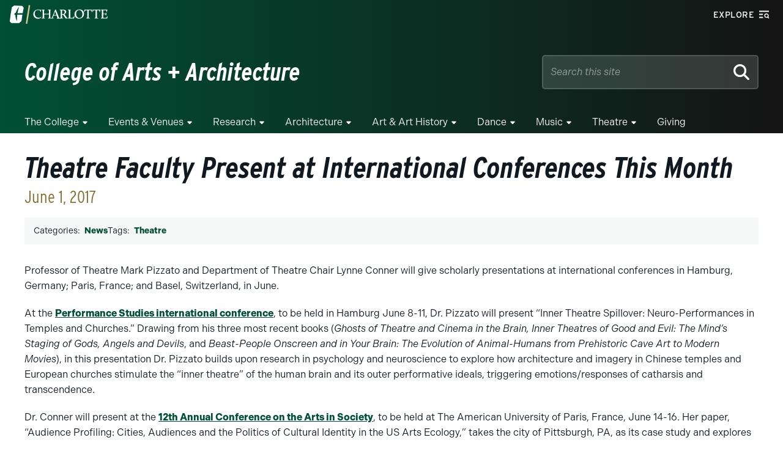

--- FILE ---
content_type: text/html; charset=UTF-8
request_url: https://coaa.charlotte.edu/news/theatre-faculty-present-international-conferences-month
body_size: 96775
content:
<!-- Include the proper page header -->
<!DOCTYPE html>
<html lang="en" class="no-js">

<head>
    <meta charset="UTF-8">
    <meta name="viewport" content="width=device-width, initial-scale=1.0">
    <meta http-equiv="X-UA-Compatible" content="ie=edge">
    <link rel="shortcut icon" href="https://coaa.charlotte.edu/wp-content/themes/wp-epsilon-theme-main/images/favicon.ico" type="image/vnd.microsoft.icon"><meta name='robots' content='index, follow, max-image-preview:large, max-snippet:-1, max-video-preview:-1' />

	<!-- This site is optimized with the Yoast SEO plugin v26.6 - https://yoast.com/wordpress/plugins/seo/ -->
	<title>Theatre Faculty Present at International Conferences This Month - College of Arts + Architecture</title>
	<link rel="canonical" href="https://coaa.charlotte.edu/news/theatre-faculty-present-international-conferences-month/" />
	<meta property="og:locale" content="en_US" />
	<meta property="og:type" content="article" />
	<meta property="og:title" content="Theatre Faculty Present at International Conferences This Month - College of Arts + Architecture" />
	<meta property="og:description" content="Professor of Theatre Mark Pizzato and Department of Theatre Chair Lynne Conner will give scholarly presentations at international conferences in Hamburg, Germany; Paris, France; and Basel, Switzerland, in June. At the Performance Studies international conference, to be held in Hamburg June 8-11, Dr. Pizzato will present “Inner Theatre Spillover: Neuro-Performances in Temples and Churches.” Drawing [&hellip;]" />
	<meta property="og:url" content="https://coaa.charlotte.edu/news/theatre-faculty-present-international-conferences-month/" />
	<meta property="og:site_name" content="College of Arts + Architecture" />
	<meta property="article:published_time" content="2017-06-01T04:00:00+00:00" />
	<meta property="article:modified_time" content="2024-06-03T13:52:20+00:00" />
	<meta name="author" content="A-Luc A-Setzer" />
	<meta name="twitter:card" content="summary_large_image" />
	<meta name="twitter:label1" content="Written by" />
	<meta name="twitter:data1" content="A-Luc A-Setzer" />
	<meta name="twitter:label2" content="Est. reading time" />
	<meta name="twitter:data2" content="2 minutes" />
	<script type="application/ld+json" class="yoast-schema-graph">{"@context":"https://schema.org","@graph":[{"@type":"WebPage","@id":"https://coaa.charlotte.edu/news/theatre-faculty-present-international-conferences-month/","url":"https://coaa.charlotte.edu/news/theatre-faculty-present-international-conferences-month/","name":"Theatre Faculty Present at International Conferences This Month - College of Arts + Architecture","isPartOf":{"@id":"https://coaa.charlotte.edu/#website"},"datePublished":"2017-06-01T04:00:00+00:00","dateModified":"2024-06-03T13:52:20+00:00","author":{"@id":"https://coaa.charlotte.edu/#/schema/person/2524d439f4495febdf4512de0e26f801"},"breadcrumb":{"@id":"https://coaa.charlotte.edu/news/theatre-faculty-present-international-conferences-month/#breadcrumb"},"inLanguage":"en-US","potentialAction":[{"@type":"ReadAction","target":["https://coaa.charlotte.edu/news/theatre-faculty-present-international-conferences-month/"]}]},{"@type":"BreadcrumbList","@id":"https://coaa.charlotte.edu/news/theatre-faculty-present-international-conferences-month/#breadcrumb","itemListElement":[{"@type":"ListItem","position":1,"name":"Home","item":"https://coaa.charlotte.edu/"},{"@type":"ListItem","position":2,"name":"Theatre Faculty Present at International Conferences This Month"}]},{"@type":"WebSite","@id":"https://coaa.charlotte.edu/#website","url":"https://coaa.charlotte.edu/","name":"College of Arts + Architecture","description":"","potentialAction":[{"@type":"SearchAction","target":{"@type":"EntryPoint","urlTemplate":"https://coaa.charlotte.edu/?s={search_term_string}"},"query-input":{"@type":"PropertyValueSpecification","valueRequired":true,"valueName":"search_term_string"}}],"inLanguage":"en-US"},{"@type":"Person","@id":"https://coaa.charlotte.edu/#/schema/person/2524d439f4495febdf4512de0e26f801","name":"A-Luc A-Setzer","image":{"@type":"ImageObject","inLanguage":"en-US","@id":"https://coaa.charlotte.edu/#/schema/person/image/","url":"https://secure.gravatar.com/avatar/06f3f6dd924257205e2ce6b0a28ccb6d9dcdafa5f025fc5a4387dae6fda2e579?s=96&d=mm&r=g","contentUrl":"https://secure.gravatar.com/avatar/06f3f6dd924257205e2ce6b0a28ccb6d9dcdafa5f025fc5a4387dae6fda2e579?s=96&d=mm&r=g","caption":"A-Luc A-Setzer"},"url":"https://coaa.charlotte.edu/author/tsetzer3_a/"}]}</script>
	<!-- / Yoast SEO plugin. -->


<link rel='dns-prefetch' href='//use.fontawesome.com' />
<link rel='dns-prefetch' href='//catalog.charlotte.edu' />
<link rel='dns-prefetch' href='//alerts.charlotte.edu' />
<link rel='dns-prefetch' href='//gradapp.charlotte.edu' />
<link rel='dns-prefetch' href='//future49er.charlotte.edu' />
<link rel='dns-prefetch' href='//use.typekit.net' />
<link rel="alternate" title="oEmbed (JSON)" type="application/json+oembed" href="https://coaa.charlotte.edu/wp-json/oembed/1.0/embed?url=https%3A%2F%2Fcoaa.charlotte.edu%2Fnews%2Ftheatre-faculty-present-international-conferences-month%2F" />
<link rel="alternate" title="oEmbed (XML)" type="text/xml+oembed" href="https://coaa.charlotte.edu/wp-json/oembed/1.0/embed?url=https%3A%2F%2Fcoaa.charlotte.edu%2Fnews%2Ftheatre-faculty-present-international-conferences-month%2F&#038;format=xml" />
		<style>
			.lazyload,
			.lazyloading {
				max-width: 100%;
			}
		</style>
		<style id='wp-img-auto-sizes-contain-inline-css' type='text/css'>
img:is([sizes=auto i],[sizes^="auto," i]){contain-intrinsic-size:3000px 1500px}
/*# sourceURL=wp-img-auto-sizes-contain-inline-css */
</style>
<style id='wp-emoji-styles-inline-css' type='text/css'>

	img.wp-smiley, img.emoji {
		display: inline !important;
		border: none !important;
		box-shadow: none !important;
		height: 1em !important;
		width: 1em !important;
		margin: 0 0.07em !important;
		vertical-align: -0.1em !important;
		background: none !important;
		padding: 0 !important;
	}
/*# sourceURL=wp-emoji-styles-inline-css */
</style>
<link rel='stylesheet' id='wp-block-library-css' href='https://coaa.charlotte.edu/wp-includes/css/dist/block-library/style.min.css?ver=6.9' type='text/css' media='all' />
<style id='global-styles-inline-css' type='text/css'>
:root{--wp--preset--aspect-ratio--square: 1;--wp--preset--aspect-ratio--4-3: 4/3;--wp--preset--aspect-ratio--3-4: 3/4;--wp--preset--aspect-ratio--3-2: 3/2;--wp--preset--aspect-ratio--2-3: 2/3;--wp--preset--aspect-ratio--16-9: 16/9;--wp--preset--aspect-ratio--9-16: 9/16;--wp--preset--color--black: #101820;--wp--preset--color--cyan-bluish-gray: #abb8c3;--wp--preset--color--white: #ffffff;--wp--preset--color--pale-pink: #f78da7;--wp--preset--color--vivid-red: #cf2e2e;--wp--preset--color--luminous-vivid-orange: #ff6900;--wp--preset--color--luminous-vivid-amber: #fcb900;--wp--preset--color--light-green-cyan: #7bdcb5;--wp--preset--color--vivid-green-cyan: #00d084;--wp--preset--color--pale-cyan-blue: #8ed1fc;--wp--preset--color--vivid-cyan-blue: #0693e3;--wp--preset--color--vivid-purple: #9b51e0;--wp--preset--color--charlotte-green: #005035;--wp--preset--color--niner-green-darkest: #00351C;--wp--preset--color--niner-gold: #A49665;--wp--preset--color--metallic-gold: #ac9751;--wp--preset--color--jasper: #f1e6b2;--wp--preset--color--pine-green: #899064;--wp--preset--color--clay-red: #802f2d;--wp--preset--color--sky-blue: #007377;--wp--preset--color--stone-gray: #717C7D;--wp--preset--color--warm-gray: #696158;--wp--preset--color--light-gray: #e6e8e9;--wp--preset--gradient--vivid-cyan-blue-to-vivid-purple: linear-gradient(135deg,rgb(6,147,227) 0%,rgb(155,81,224) 100%);--wp--preset--gradient--light-green-cyan-to-vivid-green-cyan: linear-gradient(135deg,rgb(122,220,180) 0%,rgb(0,208,130) 100%);--wp--preset--gradient--luminous-vivid-amber-to-luminous-vivid-orange: linear-gradient(135deg,rgb(252,185,0) 0%,rgb(255,105,0) 100%);--wp--preset--gradient--luminous-vivid-orange-to-vivid-red: linear-gradient(135deg,rgb(255,105,0) 0%,rgb(207,46,46) 100%);--wp--preset--gradient--very-light-gray-to-cyan-bluish-gray: linear-gradient(135deg,rgb(238,238,238) 0%,rgb(169,184,195) 100%);--wp--preset--gradient--cool-to-warm-spectrum: linear-gradient(135deg,rgb(74,234,220) 0%,rgb(151,120,209) 20%,rgb(207,42,186) 40%,rgb(238,44,130) 60%,rgb(251,105,98) 80%,rgb(254,248,76) 100%);--wp--preset--gradient--blush-light-purple: linear-gradient(135deg,rgb(255,206,236) 0%,rgb(152,150,240) 100%);--wp--preset--gradient--blush-bordeaux: linear-gradient(135deg,rgb(254,205,165) 0%,rgb(254,45,45) 50%,rgb(107,0,62) 100%);--wp--preset--gradient--luminous-dusk: linear-gradient(135deg,rgb(255,203,112) 0%,rgb(199,81,192) 50%,rgb(65,88,208) 100%);--wp--preset--gradient--pale-ocean: linear-gradient(135deg,rgb(255,245,203) 0%,rgb(182,227,212) 50%,rgb(51,167,181) 100%);--wp--preset--gradient--electric-grass: linear-gradient(135deg,rgb(202,248,128) 0%,rgb(113,206,126) 100%);--wp--preset--gradient--midnight: linear-gradient(135deg,rgb(2,3,129) 0%,rgb(40,116,252) 100%);--wp--preset--font-size--small: 13px;--wp--preset--font-size--medium: 20px;--wp--preset--font-size--large: 36px;--wp--preset--font-size--x-large: 42px;--wp--preset--font-size--normal: 18px;--wp--preset--font-size--sm-header: 20px;--wp--preset--font-size--lead: 24px;--wp--preset--font-size--med-header: 30px;--wp--preset--font-size--big-header: 45px;--wp--preset--spacing--20: 0.44rem;--wp--preset--spacing--30: 0.67rem;--wp--preset--spacing--40: 1rem;--wp--preset--spacing--50: 1.5rem;--wp--preset--spacing--60: 2.25rem;--wp--preset--spacing--70: 3.38rem;--wp--preset--spacing--80: 5.06rem;--wp--preset--shadow--natural: 6px 6px 9px rgba(0, 0, 0, 0.2);--wp--preset--shadow--deep: 12px 12px 50px rgba(0, 0, 0, 0.4);--wp--preset--shadow--sharp: 6px 6px 0px rgba(0, 0, 0, 0.2);--wp--preset--shadow--outlined: 6px 6px 0px -3px rgb(255, 255, 255), 6px 6px rgb(0, 0, 0);--wp--preset--shadow--crisp: 6px 6px 0px rgb(0, 0, 0);}:root :where(.is-layout-flow) > :first-child{margin-block-start: 0;}:root :where(.is-layout-flow) > :last-child{margin-block-end: 0;}:root :where(.is-layout-flow) > *{margin-block-start: 24px;margin-block-end: 0;}:root :where(.is-layout-constrained) > :first-child{margin-block-start: 0;}:root :where(.is-layout-constrained) > :last-child{margin-block-end: 0;}:root :where(.is-layout-constrained) > *{margin-block-start: 24px;margin-block-end: 0;}:root :where(.is-layout-flex){gap: 24px;}:root :where(.is-layout-grid){gap: 24px;}body .is-layout-flex{display: flex;}.is-layout-flex{flex-wrap: wrap;align-items: center;}.is-layout-flex > :is(*, div){margin: 0;}body .is-layout-grid{display: grid;}.is-layout-grid > :is(*, div){margin: 0;}.has-black-color{color: var(--wp--preset--color--black) !important;}.has-cyan-bluish-gray-color{color: var(--wp--preset--color--cyan-bluish-gray) !important;}.has-white-color{color: var(--wp--preset--color--white) !important;}.has-pale-pink-color{color: var(--wp--preset--color--pale-pink) !important;}.has-vivid-red-color{color: var(--wp--preset--color--vivid-red) !important;}.has-luminous-vivid-orange-color{color: var(--wp--preset--color--luminous-vivid-orange) !important;}.has-luminous-vivid-amber-color{color: var(--wp--preset--color--luminous-vivid-amber) !important;}.has-light-green-cyan-color{color: var(--wp--preset--color--light-green-cyan) !important;}.has-vivid-green-cyan-color{color: var(--wp--preset--color--vivid-green-cyan) !important;}.has-pale-cyan-blue-color{color: var(--wp--preset--color--pale-cyan-blue) !important;}.has-vivid-cyan-blue-color{color: var(--wp--preset--color--vivid-cyan-blue) !important;}.has-vivid-purple-color{color: var(--wp--preset--color--vivid-purple) !important;}.has-charlotte-green-color{color: var(--wp--preset--color--charlotte-green) !important;}.has-niner-green-darkest-color{color: var(--wp--preset--color--niner-green-darkest) !important;}.has-niner-gold-color{color: var(--wp--preset--color--niner-gold) !important;}.has-metallic-gold-color{color: var(--wp--preset--color--metallic-gold) !important;}.has-jasper-color{color: var(--wp--preset--color--jasper) !important;}.has-pine-green-color{color: var(--wp--preset--color--pine-green) !important;}.has-clay-red-color{color: var(--wp--preset--color--clay-red) !important;}.has-sky-blue-color{color: var(--wp--preset--color--sky-blue) !important;}.has-stone-gray-color{color: var(--wp--preset--color--stone-gray) !important;}.has-warm-gray-color{color: var(--wp--preset--color--warm-gray) !important;}.has-light-gray-color{color: var(--wp--preset--color--light-gray) !important;}.has-black-background-color{background-color: var(--wp--preset--color--black) !important;}.has-cyan-bluish-gray-background-color{background-color: var(--wp--preset--color--cyan-bluish-gray) !important;}.has-white-background-color{background-color: var(--wp--preset--color--white) !important;}.has-pale-pink-background-color{background-color: var(--wp--preset--color--pale-pink) !important;}.has-vivid-red-background-color{background-color: var(--wp--preset--color--vivid-red) !important;}.has-luminous-vivid-orange-background-color{background-color: var(--wp--preset--color--luminous-vivid-orange) !important;}.has-luminous-vivid-amber-background-color{background-color: var(--wp--preset--color--luminous-vivid-amber) !important;}.has-light-green-cyan-background-color{background-color: var(--wp--preset--color--light-green-cyan) !important;}.has-vivid-green-cyan-background-color{background-color: var(--wp--preset--color--vivid-green-cyan) !important;}.has-pale-cyan-blue-background-color{background-color: var(--wp--preset--color--pale-cyan-blue) !important;}.has-vivid-cyan-blue-background-color{background-color: var(--wp--preset--color--vivid-cyan-blue) !important;}.has-vivid-purple-background-color{background-color: var(--wp--preset--color--vivid-purple) !important;}.has-charlotte-green-background-color{background-color: var(--wp--preset--color--charlotte-green) !important;}.has-niner-green-darkest-background-color{background-color: var(--wp--preset--color--niner-green-darkest) !important;}.has-niner-gold-background-color{background-color: var(--wp--preset--color--niner-gold) !important;}.has-metallic-gold-background-color{background-color: var(--wp--preset--color--metallic-gold) !important;}.has-jasper-background-color{background-color: var(--wp--preset--color--jasper) !important;}.has-pine-green-background-color{background-color: var(--wp--preset--color--pine-green) !important;}.has-clay-red-background-color{background-color: var(--wp--preset--color--clay-red) !important;}.has-sky-blue-background-color{background-color: var(--wp--preset--color--sky-blue) !important;}.has-stone-gray-background-color{background-color: var(--wp--preset--color--stone-gray) !important;}.has-warm-gray-background-color{background-color: var(--wp--preset--color--warm-gray) !important;}.has-light-gray-background-color{background-color: var(--wp--preset--color--light-gray) !important;}.has-black-border-color{border-color: var(--wp--preset--color--black) !important;}.has-cyan-bluish-gray-border-color{border-color: var(--wp--preset--color--cyan-bluish-gray) !important;}.has-white-border-color{border-color: var(--wp--preset--color--white) !important;}.has-pale-pink-border-color{border-color: var(--wp--preset--color--pale-pink) !important;}.has-vivid-red-border-color{border-color: var(--wp--preset--color--vivid-red) !important;}.has-luminous-vivid-orange-border-color{border-color: var(--wp--preset--color--luminous-vivid-orange) !important;}.has-luminous-vivid-amber-border-color{border-color: var(--wp--preset--color--luminous-vivid-amber) !important;}.has-light-green-cyan-border-color{border-color: var(--wp--preset--color--light-green-cyan) !important;}.has-vivid-green-cyan-border-color{border-color: var(--wp--preset--color--vivid-green-cyan) !important;}.has-pale-cyan-blue-border-color{border-color: var(--wp--preset--color--pale-cyan-blue) !important;}.has-vivid-cyan-blue-border-color{border-color: var(--wp--preset--color--vivid-cyan-blue) !important;}.has-vivid-purple-border-color{border-color: var(--wp--preset--color--vivid-purple) !important;}.has-charlotte-green-border-color{border-color: var(--wp--preset--color--charlotte-green) !important;}.has-niner-green-darkest-border-color{border-color: var(--wp--preset--color--niner-green-darkest) !important;}.has-niner-gold-border-color{border-color: var(--wp--preset--color--niner-gold) !important;}.has-metallic-gold-border-color{border-color: var(--wp--preset--color--metallic-gold) !important;}.has-jasper-border-color{border-color: var(--wp--preset--color--jasper) !important;}.has-pine-green-border-color{border-color: var(--wp--preset--color--pine-green) !important;}.has-clay-red-border-color{border-color: var(--wp--preset--color--clay-red) !important;}.has-sky-blue-border-color{border-color: var(--wp--preset--color--sky-blue) !important;}.has-stone-gray-border-color{border-color: var(--wp--preset--color--stone-gray) !important;}.has-warm-gray-border-color{border-color: var(--wp--preset--color--warm-gray) !important;}.has-light-gray-border-color{border-color: var(--wp--preset--color--light-gray) !important;}.has-vivid-cyan-blue-to-vivid-purple-gradient-background{background: var(--wp--preset--gradient--vivid-cyan-blue-to-vivid-purple) !important;}.has-light-green-cyan-to-vivid-green-cyan-gradient-background{background: var(--wp--preset--gradient--light-green-cyan-to-vivid-green-cyan) !important;}.has-luminous-vivid-amber-to-luminous-vivid-orange-gradient-background{background: var(--wp--preset--gradient--luminous-vivid-amber-to-luminous-vivid-orange) !important;}.has-luminous-vivid-orange-to-vivid-red-gradient-background{background: var(--wp--preset--gradient--luminous-vivid-orange-to-vivid-red) !important;}.has-very-light-gray-to-cyan-bluish-gray-gradient-background{background: var(--wp--preset--gradient--very-light-gray-to-cyan-bluish-gray) !important;}.has-cool-to-warm-spectrum-gradient-background{background: var(--wp--preset--gradient--cool-to-warm-spectrum) !important;}.has-blush-light-purple-gradient-background{background: var(--wp--preset--gradient--blush-light-purple) !important;}.has-blush-bordeaux-gradient-background{background: var(--wp--preset--gradient--blush-bordeaux) !important;}.has-luminous-dusk-gradient-background{background: var(--wp--preset--gradient--luminous-dusk) !important;}.has-pale-ocean-gradient-background{background: var(--wp--preset--gradient--pale-ocean) !important;}.has-electric-grass-gradient-background{background: var(--wp--preset--gradient--electric-grass) !important;}.has-midnight-gradient-background{background: var(--wp--preset--gradient--midnight) !important;}.has-small-font-size{font-size: var(--wp--preset--font-size--small) !important;}.has-medium-font-size{font-size: var(--wp--preset--font-size--medium) !important;}.has-large-font-size{font-size: var(--wp--preset--font-size--large) !important;}.has-x-large-font-size{font-size: var(--wp--preset--font-size--x-large) !important;}.has-normal-font-size{font-size: var(--wp--preset--font-size--normal) !important;}.has-sm-header-font-size{font-size: var(--wp--preset--font-size--sm-header) !important;}.has-lead-font-size{font-size: var(--wp--preset--font-size--lead) !important;}.has-med-header-font-size{font-size: var(--wp--preset--font-size--med-header) !important;}.has-big-header-font-size{font-size: var(--wp--preset--font-size--big-header) !important;}
/*# sourceURL=global-styles-inline-css */
</style>

<style id='classic-theme-styles-inline-css' type='text/css'>
/*! This file is auto-generated */
.wp-block-button__link{color:#fff;background-color:#32373c;border-radius:9999px;box-shadow:none;text-decoration:none;padding:calc(.667em + 2px) calc(1.333em + 2px);font-size:1.125em}.wp-block-file__button{background:#32373c;color:#fff;text-decoration:none}
/*# sourceURL=/wp-includes/css/classic-themes.min.css */
</style>
<style id='font-awesome-svg-styles-default-inline-css' type='text/css'>
.svg-inline--fa {
  display: inline-block;
  height: 1em;
  overflow: visible;
  vertical-align: -.125em;
}
/*# sourceURL=font-awesome-svg-styles-default-inline-css */
</style>
<link rel='stylesheet' id='font-awesome-svg-styles-css' href='https://coaa.charlotte.edu/wp-content/uploads/sites/807/font-awesome/v6.5.2/css/svg-with-js.css' type='text/css' media='all' />
<style id='font-awesome-svg-styles-inline-css' type='text/css'>
   .wp-block-font-awesome-icon svg::before,
   .wp-rich-text-font-awesome-icon svg::before {content: unset;}
/*# sourceURL=font-awesome-svg-styles-inline-css */
</style>
<link rel='stylesheet' id='fontawesome-free-css' href='https://coaa.charlotte.edu/wp-content/plugins/getwid/vendors/fontawesome-free/css/all.min.css?ver=5.5.0' type='text/css' media='all' />
<link rel='stylesheet' id='slick-css' href='https://coaa.charlotte.edu/wp-content/plugins/getwid/vendors/slick/slick/slick.min.css?ver=1.9.0' type='text/css' media='all' />
<link rel='stylesheet' id='slick-theme-css' href='https://coaa.charlotte.edu/wp-content/plugins/getwid/vendors/slick/slick/slick-theme.min.css?ver=1.9.0' type='text/css' media='all' />
<link rel='stylesheet' id='mp-fancybox-css' href='https://coaa.charlotte.edu/wp-content/plugins/getwid/vendors/mp-fancybox/jquery.fancybox.min.css?ver=3.5.7-mp.1' type='text/css' media='all' />
<link rel='stylesheet' id='getwid-blocks-css' href='https://coaa.charlotte.edu/wp-content/plugins/getwid/assets/css/blocks.style.css?ver=2.1.3' type='text/css' media='all' />
<link rel='stylesheet' id='bodhi-svgs-attachment-css' href='https://coaa.charlotte.edu/wp-content/plugins/svg-support/css/svgs-attachment.css' type='text/css' media='all' />
<link rel='stylesheet' id='clt-mu-plugin-toast-css' href='https://coaa.charlotte.edu/wp-content/mu-plugins/clt-mu-plugin/build/styles/frontend/toast.css?ver=176be8a4ffcd6739e4ab' type='text/css' media='all' />
<link rel='stylesheet' id='clt-mu-plugin-form-css' href='https://coaa.charlotte.edu/wp-content/mu-plugins/clt-mu-plugin/build/styles/frontend/form.css?ver=ced5733ceae5110afe49' type='text/css' media='all' />
<link rel='stylesheet' id='widgetopts-styles-css' href='https://coaa.charlotte.edu/wp-content/plugins/extended-widget-options/assets/css/widget-options.css?ver=5.2.3' type='text/css' media='all' />
<link rel='stylesheet' id='clt-fonts-css' href='https://use.typekit.net/nie2uwh.css?ver=2.0.5' type='text/css' media='all' />
<link rel='stylesheet' id='clt-stylesheet-css' href='https://coaa.charlotte.edu/wp-content/themes/wp-epsilon-theme-main/styles/styles.css?ver=2.0.5' type='text/css' media='all' />
<link rel='stylesheet' id='clt-gutenberg-stylesheet-css' href='https://coaa.charlotte.edu/wp-content/themes/wp-epsilon-theme-main/styles/gutenberg.css?ver=2.0.5' type='text/css' media='all' />
<link rel='stylesheet' id='clt-zeta-override-styles-css' href='https://coaa.charlotte.edu/wp-content/themes/wp-epsilon-theme-main/styles/zeta/styles.css?ver=2.0.5' type='text/css' media='all' />
<link rel='stylesheet' id='uncc-acalog-stylesheet-css' href='https://catalog.charlotte.edu/widget-api/widget-api.min.css' type='text/css' media='all' />
<script type="text/javascript" src="https://coaa.charlotte.edu/wp-content/plugins/svg-support/vendor/DOMPurify/DOMPurify.min.js?ver=2.5.8" id="bodhi-dompurify-library-js"></script>
<script type="text/javascript" src="https://coaa.charlotte.edu/wp-includes/js/jquery/jquery.min.js?ver=3.7.1" id="jquery-core-js"></script>
<script type="text/javascript" src="https://coaa.charlotte.edu/wp-includes/js/jquery/jquery-migrate.min.js?ver=3.4.1" id="jquery-migrate-js"></script>
<script type="text/javascript" id="bodhi_svg_inline-js-extra">
/* <![CDATA[ */
var svgSettings = {"skipNested":""};
//# sourceURL=bodhi_svg_inline-js-extra
/* ]]> */
</script>
<script type="text/javascript" src="https://coaa.charlotte.edu/wp-content/plugins/svg-support/js/min/svgs-inline-min.js" id="bodhi_svg_inline-js"></script>
<script type="text/javascript" id="bodhi_svg_inline-js-after">
/* <![CDATA[ */
cssTarget={"Bodhi":"img.style-svg","ForceInlineSVG":"style-svg"};ForceInlineSVGActive="false";frontSanitizationEnabled="on";
//# sourceURL=bodhi_svg_inline-js-after
/* ]]> */
</script>
<script type="text/javascript" src="https://coaa.charlotte.edu/wp-includes/js/dist/dom-ready.min.js?ver=f77871ff7694fffea381" id="wp-dom-ready-js"></script>
<script type="text/javascript" src="https://coaa.charlotte.edu/wp-content/mu-plugins/clt-mu-plugin/build/scripts/frontend/toast.js?ver=14bdace6070c609988bc" id="clt-mu-plugin-toast-js"></script>
<script type="text/javascript" src="https://coaa.charlotte.edu/wp-content/mu-plugins/clt-mu-plugin/build/scripts/frontend/form.js?ver=bb8e3c121adfbc923019" id="clt-mu-plugin-form-js"></script>
<script defer crossorigin="anonymous" integrity="sha384-QvGJBgkqeVjFCXW39Q3psy0yEymI5WTMC5V+6LnvmNIeDfvGo1AI/j0AlTrID9lQ" type="text/javascript" src="https://use.fontawesome.com/releases/v6.5.2/js/all.js" id="font-awesome-official-js"></script>
<script defer crossorigin="anonymous" integrity="sha384-tj5YmFIdBVO/XRERdNj8QOyAFv67yagv304wrKG+kWqr14aj14FTlN5L5ijoDM9a" type="text/javascript" src="https://use.fontawesome.com/releases/v6.5.2/js/v4-shims.js" id="font-awesome-official-v4shim-js"></script>
<link rel="https://api.w.org/" href="https://coaa.charlotte.edu/wp-json/" /><link rel="alternate" title="JSON" type="application/json" href="https://coaa.charlotte.edu/wp-json/wp/v2/posts/34209" /><link rel="EditURI" type="application/rsd+xml" title="RSD" href="https://coaa.charlotte.edu/xmlrpc.php?rsd" />
<meta name="generator" content="WordPress 6.9" />
<link rel='shortlink' href='https://coaa.charlotte.edu/?p=34209' />
<!-- HFCM by 99 Robots - Snippet # 3: Google Tag Manager (Header) -->
<!-- Google Tag Manager -->
<script>
    (function (w, d, s, l, i) {
        w[l] = w[l] || [];
        w[l].push({ 'gtm.start': new Date().getTime(), event: 'gtm.js' });
        var f = d.getElementsByTagName(s)[0],
            j = d.createElement(s),
            dl = l != 'dataLayer' ? '&l=' + l : '';
        j.async = true;
        j.src = 'https://www.googletagmanager.com/gtm.js?id=' + i + dl;
        f.parentNode.insertBefore(j, f);
    })(window, document, 'script', 'dataLayer', 'GTM-W6MZRMVS');
</script>
<!-- End Google Tag Manager -->
<!-- /end HFCM by 99 Robots -->
		<script>
			document.documentElement.className = document.documentElement.className.replace('no-js', 'js');
		</script>
				<style>
			.no-js img.lazyload {
				display: none;
			}

			figure.wp-block-image img.lazyloading {
				min-width: 150px;
			}

			.lazyload,
			.lazyloading {
				--smush-placeholder-width: 100px;
				--smush-placeholder-aspect-ratio: 1/1;
				width: var(--smush-image-width, var(--smush-placeholder-width)) !important;
				aspect-ratio: var(--smush-image-aspect-ratio, var(--smush-placeholder-aspect-ratio)) !important;
			}

						.lazyload {
				opacity: 0;
			}

			.lazyloading {
				border: 0 !important;
				opacity: 1;
				background: #F3F3F3 url('https://coaa.charlotte.edu/wp-content/plugins/wp-smushit/app/assets/images/smush-placeholder.png') no-repeat center !important;
				background-size: 16px auto !important;
				min-width: 16px;
			}

					</style>
		<link rel="icon" href="https://coaa.charlotte.edu/wp-content/uploads/sites/807/2022/12/cropped-All-in-C-1-32x32.png" sizes="32x32" />
<link rel="icon" href="https://coaa.charlotte.edu/wp-content/uploads/sites/807/2022/12/cropped-All-in-C-1-192x192.png" sizes="192x192" />
<link rel="apple-touch-icon" href="https://coaa.charlotte.edu/wp-content/uploads/sites/807/2022/12/cropped-All-in-C-1-180x180.png" />
<meta name="msapplication-TileImage" content="https://coaa.charlotte.edu/wp-content/uploads/sites/807/2022/12/cropped-All-in-C-1-270x270.png" />
</head>

<body class="wp-singular post-template-default single single-post postid-34209 single-format-standard wp-embed-responsive wp-theme-wp-epsilon-theme-main is-chrome is-single is-singular is-desktop">

    <a href="#main-content" class="screen-reader-text skip-to-main-content-link">Skip to main content</a>

    <!-- Header -->
    <header class="clt-header">

        
<!-- Utility -->
<div id="utility" class="utility">

    
<a href="https://www.charlotte.edu" class="logo">
    <span class="screen-reader-text">Visit the University of North Carolina at Charlotte homepage</span>
    <svg xmlns="http://www.w3.org/2000/svg" data-name="Layer 1" viewBox="0 0 269.9 54">
        <g class="pick-C">
            <path d="M20.5 27.5c-.7 5.7-.9 11.5-.7 17.3-3.1-5.1-4.6-11-4.3-17h-.9c-.2 0-.3 0-.3-.3h-1.8c-.1.1-.3 0-.3-.1l1.5-4.5c0-.2.2-.3.4-.3h1s.2-.2.4-.2h.9c1.7-6.4 5-12.2 9.5-17-1.9 5.6-3.5 11.4-4.6 17.3l1.3.5 12.6-.6c.2 0 .3-.1.4-.3.8-4.6 1.8-9.6 2.8-14.2 0-.2 0-.4-.2-.6C37 6 35.8 4.6 34.6 3.1c0-.2-.4-.3-.6-.3-7.2-.4-14.4-.7-21.7-1-.3 0-.5 0-.7.2-1.8 1.4-3.7 2.9-5.5 4.3-.2.2-.4.4-.4.6C3.2 19.6 1.3 32.3 0 45.1c0 .2 0 .5.2.7 1.3 1.5 2.7 2.9 4.1 4.3.2.2.6 0 .6 0h20.9c.3 0 .5-.2.7-.3 1.6-1.5 4.1-4.1 5.8-5.6.2-.3.3-.7.3-1.1.4-3.2.7-6.4 1.2-9.6 0-.4 0-.8.2-1.2.2-1.5.5-3.1.7-4.6 0-.3-.2-.6-.5-.6H22c0-.1-1.5.3-1.5.3Z" class="cls-1" />
        </g>
        <g class="niner-lean">
            <path d="M44.1 51.832 52.219.57l4.05.641-8.12 51.261z" class="cls-1" />
        </g>
        <g class="lockup">
            <path d="M79.3 35.2c-5.8 0-10.4-4.1-10.4-10.8s3.2-10.1 9-10.1 6.3 1.2 6.3 5h1.3l1.1-5.6c-2.7-.5-5.5-.8-8.2-.9-8.4 0-13.6 6.1-13.6 13s5.6 12.4 12.9 12.4c3.7 0 7.2-1.5 9.4-4.5l-.6-.8c-2 1.6-4.6 2.5-7.2 2.5v-.2ZM156.3 33.9 151 26v-.5c1.8-1 4.7-3.3 4.7-6.5s-2.5-5.9-9-5.9h-9.3v1c2.7.5 2.9.9 2.9 2.7v17.4c0 1.2-.9 2.2-2.5 2.3-1.2-.2-1.9-.7-2.7-2.8L127 12.8l-1.8.4-8.6 21.5c-.3.8-1.1 1.5-1.9 1.6l-3.1-.3c0-.7.2-1.3.2-2V17.6c0-1.6.3-3.2 1.2-4.5h-.2c0-.1-1 0-4.8 0h-2.8v1c2.6.5 2.6.9 2.6 2.7v7.1l-.4.4H94.6v-6.6c0-1.6.3-3.2 1.2-4.5h-7.7v1c2.6.5 2.6.9 2.6 2.7v17.3c0 1.3-.9 2.2-2.5 2.4v1.2l9.4-.2v-1.1l-3.1-.3c0-.7.2-1.3.2-2v-7.7l.4-.4h12.8v8.1c0 1.2-1 2.1-2.6 2.3v1.2h15.8l.2-1.1-3.1-.4 2.3-6.1.5-.4h8.3l2 5.4c.4 1.1-.5 1.4-1.5 1.4v1.3h8l9.5-.2v-1.1c.1 0-3.2-.3-3.2-.3.1-.6.2-1.2.2-1.9v-6.9l.4-.4h2.2l4.4 6.5c.9 1.2 1.6 2.6 2.2 4H159.7v-1.2h-.3c-.8 0-1.5 0-3-2.3Zm-35-6.1 3.8-10c.2.7.6 1.7.8 2.5l2.8 7.5h-7.4Zm25.9-2.5h-2.9V15.2l.4-.4h1.2c4 0 5.5 2.4 5.5 5.3s-2.3 5.2-4.2 5.2ZM171.6 35.9h-5c.1-.7.2-1.3.2-2V17.6c0-1.6.4-3.2 1.3-4.5h-7.8v1c2.6.5 2.6.9 2.6 2.7v17.4c0 1.3-.8 2.1-2.4 2.3v1.2H177l1.5-6.8h-1.3c-1.9 3.9-2.6 5.2-5.6 5.2ZM192.1 12.7c-8.9 0-13.6 6.5-13.6 13s4.6 12.4 12.6 12.4c7.4 0 13.5-5.8 13.7-13.2v-.4c0-6.4-4.5-11.9-12.6-11.9Zm-.2 23.7c-5.8 0-9-6.2-9-11.7s3-10.4 8.5-10.4 8.9 5.7 8.9 11.1-3 11-8.4 11ZM208.5 13.1c-.8 0-1.6 0-2.5-.2l-1.1 6.3h1.3c1.4-3.7 2.5-4.5 5-4.5h2.6V34c0 1.3-1 2.2-2.5 2.4v1.2l9.8-.2v-1.1c.1 0-3.5-.3-3.5-.3.1-.7.2-1.3.2-2V15.1l.4-.4h2.6c2.8 0 4 .7 3.9 4.5h1.3l1.1-6.3c-.9.1-1.7.2-2.6.2h-16ZM231.1 13.1c-.8 0-1.6 0-2.5-.2l-1.1 6.3h1.3c1.4-3.7 2.5-4.5 5-4.5h2.6V34c0 1.3-.9 2.2-2.5 2.4v1.2l9.8-.2v-1.1c.1 0-3.5-.3-3.5-.3.1-.7.2-1.3.2-2V15.1l.4-.4h2.6c2.8 0 4 .7 3.9 4.5h1.4l1.1-6.3c-.9.1-1.8.2-2.6.2h-16.1ZM268.5 31.5c-1.8 3.8-2.3 4.4-5.4 4.4h-5.5c.1-.7.2-1.3.2-2v-7.6l.4-.4h6v2.8h1.8V22l-1.4.2-.3 2.1h-6.5v-9.2l.4-.4h4.5c2.9 0 4.1.7 4 4.5h1.3l1.1-6.3c-.9 0-1.8.1-2.7.1H251v1c2.7.5 2.9.9 2.9 2.7v17.4c0 1.3-1 2.1-2.5 2.3v1.2h17.2l1.4-6.1h-1.5Z" class="cls-1" />
        </g>
    </svg>
</a><!-- /.logo -->
    
<div id="explore" class="utility-explore">

    <button class="utility-explore-toggle" aria-haspopup="menu">
        <span class="label">Explore</span>
        <span class="icon" aria-hidden="true">
            <svg width="17" height="14" viewBox="0 0 17 14" fill="none" xmlns="http://www.w3.org/2000/svg">
                <rect y="0.5" width="16" height="2" />
                <rect x="14.2754" y="10.1562" width="3.21806" height="1.5" transform="rotate(45 14.2754 10.1562)" />
                <circle cx="12.006" cy="8.60634" r="2.85634" transform="rotate(90 12.006 8.60634)" stroke="currentColor" stroke-width="1.5" fill="transparent" />
                <path fill-rule="evenodd" clip-rule="evenodd" d="M6.90048 12.5H0V10.5H5.93208C6.13576 11.2285 6.4671 11.9037 6.90048 12.5Z" />
                <path fill-rule="evenodd" clip-rule="evenodd" d="M6.63245 5.5C6.25894 6.10624 5.98526 6.78054 5.83433 7.5H0V5.5H6.63245Z" />
            </svg>
        </span>
    </button><!-- /.utility-explore-toggle-->

    <dialog class="explore-popup">

        <div class="utility">

            
<a href="https://www.charlotte.edu" class="logo">
    <span class="screen-reader-text">Visit the University of North Carolina at Charlotte homepage</span>
    <svg xmlns="http://www.w3.org/2000/svg" data-name="Layer 1" viewBox="0 0 269.9 54">
        <g class="pick-C">
            <path d="M20.5 27.5c-.7 5.7-.9 11.5-.7 17.3-3.1-5.1-4.6-11-4.3-17h-.9c-.2 0-.3 0-.3-.3h-1.8c-.1.1-.3 0-.3-.1l1.5-4.5c0-.2.2-.3.4-.3h1s.2-.2.4-.2h.9c1.7-6.4 5-12.2 9.5-17-1.9 5.6-3.5 11.4-4.6 17.3l1.3.5 12.6-.6c.2 0 .3-.1.4-.3.8-4.6 1.8-9.6 2.8-14.2 0-.2 0-.4-.2-.6C37 6 35.8 4.6 34.6 3.1c0-.2-.4-.3-.6-.3-7.2-.4-14.4-.7-21.7-1-.3 0-.5 0-.7.2-1.8 1.4-3.7 2.9-5.5 4.3-.2.2-.4.4-.4.6C3.2 19.6 1.3 32.3 0 45.1c0 .2 0 .5.2.7 1.3 1.5 2.7 2.9 4.1 4.3.2.2.6 0 .6 0h20.9c.3 0 .5-.2.7-.3 1.6-1.5 4.1-4.1 5.8-5.6.2-.3.3-.7.3-1.1.4-3.2.7-6.4 1.2-9.6 0-.4 0-.8.2-1.2.2-1.5.5-3.1.7-4.6 0-.3-.2-.6-.5-.6H22c0-.1-1.5.3-1.5.3Z" class="cls-1" />
        </g>
        <g class="niner-lean">
            <path d="M44.1 51.832 52.219.57l4.05.641-8.12 51.261z" class="cls-1" />
        </g>
        <g class="lockup">
            <path d="M79.3 35.2c-5.8 0-10.4-4.1-10.4-10.8s3.2-10.1 9-10.1 6.3 1.2 6.3 5h1.3l1.1-5.6c-2.7-.5-5.5-.8-8.2-.9-8.4 0-13.6 6.1-13.6 13s5.6 12.4 12.9 12.4c3.7 0 7.2-1.5 9.4-4.5l-.6-.8c-2 1.6-4.6 2.5-7.2 2.5v-.2ZM156.3 33.9 151 26v-.5c1.8-1 4.7-3.3 4.7-6.5s-2.5-5.9-9-5.9h-9.3v1c2.7.5 2.9.9 2.9 2.7v17.4c0 1.2-.9 2.2-2.5 2.3-1.2-.2-1.9-.7-2.7-2.8L127 12.8l-1.8.4-8.6 21.5c-.3.8-1.1 1.5-1.9 1.6l-3.1-.3c0-.7.2-1.3.2-2V17.6c0-1.6.3-3.2 1.2-4.5h-.2c0-.1-1 0-4.8 0h-2.8v1c2.6.5 2.6.9 2.6 2.7v7.1l-.4.4H94.6v-6.6c0-1.6.3-3.2 1.2-4.5h-7.7v1c2.6.5 2.6.9 2.6 2.7v17.3c0 1.3-.9 2.2-2.5 2.4v1.2l9.4-.2v-1.1l-3.1-.3c0-.7.2-1.3.2-2v-7.7l.4-.4h12.8v8.1c0 1.2-1 2.1-2.6 2.3v1.2h15.8l.2-1.1-3.1-.4 2.3-6.1.5-.4h8.3l2 5.4c.4 1.1-.5 1.4-1.5 1.4v1.3h8l9.5-.2v-1.1c.1 0-3.2-.3-3.2-.3.1-.6.2-1.2.2-1.9v-6.9l.4-.4h2.2l4.4 6.5c.9 1.2 1.6 2.6 2.2 4H159.7v-1.2h-.3c-.8 0-1.5 0-3-2.3Zm-35-6.1 3.8-10c.2.7.6 1.7.8 2.5l2.8 7.5h-7.4Zm25.9-2.5h-2.9V15.2l.4-.4h1.2c4 0 5.5 2.4 5.5 5.3s-2.3 5.2-4.2 5.2ZM171.6 35.9h-5c.1-.7.2-1.3.2-2V17.6c0-1.6.4-3.2 1.3-4.5h-7.8v1c2.6.5 2.6.9 2.6 2.7v17.4c0 1.3-.8 2.1-2.4 2.3v1.2H177l1.5-6.8h-1.3c-1.9 3.9-2.6 5.2-5.6 5.2ZM192.1 12.7c-8.9 0-13.6 6.5-13.6 13s4.6 12.4 12.6 12.4c7.4 0 13.5-5.8 13.7-13.2v-.4c0-6.4-4.5-11.9-12.6-11.9Zm-.2 23.7c-5.8 0-9-6.2-9-11.7s3-10.4 8.5-10.4 8.9 5.7 8.9 11.1-3 11-8.4 11ZM208.5 13.1c-.8 0-1.6 0-2.5-.2l-1.1 6.3h1.3c1.4-3.7 2.5-4.5 5-4.5h2.6V34c0 1.3-1 2.2-2.5 2.4v1.2l9.8-.2v-1.1c.1 0-3.5-.3-3.5-.3.1-.7.2-1.3.2-2V15.1l.4-.4h2.6c2.8 0 4 .7 3.9 4.5h1.3l1.1-6.3c-.9.1-1.7.2-2.6.2h-16ZM231.1 13.1c-.8 0-1.6 0-2.5-.2l-1.1 6.3h1.3c1.4-3.7 2.5-4.5 5-4.5h2.6V34c0 1.3-.9 2.2-2.5 2.4v1.2l9.8-.2v-1.1c.1 0-3.5-.3-3.5-.3.1-.7.2-1.3.2-2V15.1l.4-.4h2.6c2.8 0 4 .7 3.9 4.5h1.4l1.1-6.3c-.9.1-1.8.2-2.6.2h-16.1ZM268.5 31.5c-1.8 3.8-2.3 4.4-5.4 4.4h-5.5c.1-.7.2-1.3.2-2v-7.6l.4-.4h6v2.8h1.8V22l-1.4.2-.3 2.1h-6.5v-9.2l.4-.4h4.5c2.9 0 4.1.7 4 4.5h1.3l1.1-6.3c-.9 0-1.8.1-2.7.1H251v1c2.7.5 2.9.9 2.9 2.7v17.4c0 1.3-1 2.1-2.5 2.3v1.2h17.2l1.4-6.1h-1.5Z" class="cls-1" />
        </g>
    </svg>
</a><!-- /.logo -->
            <div class="utility-explore">

                <button class="utility-explore-toggle" aria-haspopup="menu" autofocus>
                    <span class="label">Close</span>
                    <span class="icon" aria-hidden="true">
                        <svg xmlns="http://www.w3.org/2000/svg" fill="none" viewBox="0 0 384 512">
                            <path d="m326.6 166.6 22.7-22.6L304 98.7l-22.6 22.6-89.4 89.4-89.4-89.4L80 98.7 34.7 144l22.6 22.6 89.4 89.4-89.3 89.4L34.7 368 80 413.3l22.6-22.6 89.4-89.4 89.4 89.4 22.6 22.6 45.3-45.3-22.6-22.6-89.4-89.4 89.4-89.4z" />
                        </svg>
                    </span>
                </button><!-- /.utility-explore-toggle -->

            </div><!-- /.utility-explore -->

        </div><!-- /.utility -->

        <div class="explore-row-wrapper">

            <div class="explore-row-top">
                <h2 class="is-style-heading-xs">What can we help you find?</h2>

                <form role="search" method="get" class="clt-google-search" action="https://search.charlotte.edu">

                    <input type="search" class="clt-google-search-input" placeholder="Search all of Charlotte.edu..." value="" name="q" autocomplete="off" aria-label="Search all of Charlotte.edu">

                    <div class="clt-google-search-submit-wrapper">

                        <button type="submit" class="clt-google-search-submit-icon">
                            <span class="screen-reader-text">Submit search query to search.charlotte.edu</span>
                            <svg aria-hidden="true" xmlns="http://www.w3.org/2000/svg" viewBox="0 0 512 512">
                                <path d="M416 208c0 45.9-14.9 88.3-40 122.7l126.6 126.7c12.5 12.5 12.5 32.8 0 45.3s-32.8 12.5-45.3 0L330.7 376c-34.4 25.2-76.8 40-122.7 40C93.1 416 0 322.9 0 208S93.1 0 208 0s208 93.1 208 208zM208 352a144 144 0 1 0 0-288 144 144 0 1 0 0 288z" />
                            </svg>
                        </button>
                    </div>
                </form>

            </div><!-- /.explore-row-top-->

            <div class="explore-row-bottom">

                <div class="explore-col-1">

                    <ul class="explore-main-menu list">
                        <li class="list-item"><a href="https://academics.charlotte.edu" class="list-item-link is-style-heading-l">Academics</a></li>
                        <li class="list-item"><a href="https://www.charlotte.edu/admissions" class="list-item-link is-style-heading-l">Admissions</a></li>
                        <li class="list-item"><a href="https://www.charlotte.edu/campus-life" class="list-item-link is-style-heading-l">Campus Life</a></li>
                        <li class="list-item"><a href="https://www.charlotte.edu/research" class="list-item-link is-style-heading-l">Research</a></li>
                        <li class="list-item"><a href="https://www.charlotte.edu/athletics" class="list-item-link is-style-heading-l">Athletics</a></li>
                        <li class="list-item"><a href="https://www.charlotte.edu/about" class="list-item-link is-style-heading-l">About</a></li>
                    </ul>

                </div><!-- /.explore-col-1-->

                <div class="explore-col-2">
                    <ul class="explore-gateway-menu list">
                        <li class="list-item picklink"><a href="https://www.charlotte.edu/apply" class="list-item-link">Apply</a></li>
                        <li class=" list-item picklink"><a href="https://www.charlotte.edu/visit" class="list-item-link">Visit</a></li>
                        <li class="list-item picklink"><a href="https://giving.charlotte.edu/" class="list-item-link">Give</a></li>
                        <li class="list-item picklink"><a href="https://inside.charlotte.edu/" class="list-item-link">News & Events</a></li>
                        <li class="list-item picklink"><a href="https://directory.charlotte.edu/" class="list-item-link">Directory</a></li>
                        <li class="list-item picklink"><a href="https://my.charlotte.edu/caslogin" class="list-item-link">My UNC Charlotte</a></li>
                    </ul>
                </div><!-- /.explore-col-2-->

                <div class="explore-col-3">

                    <ul class="explore-collapsing-menu collapsing-menu menu">

                        <li class="quicklinks list-item list-item-title has-children list-item-has-children">
                            <a href="#" class="list-item-link is-style-heading-xs">Quick Links</a>
                            <ul class="sub-menu">
                                <li class="list-item"><a href="https://academics.charlotte.edu/undergraduate-programs/" class="list-item-link">Majors & Minors</a></li>
                                <li class="list-item"><a href="https://academics.charlotte.edu/graduate-programs/" class="list-item-link">Graduate Programs</a></li>
                                <li class="list-item"><a href="https://registrar.charlotte.edu/calendar-schedules/" class="list-item-link">Calendar</a></li>
                                <li class="list-item"><a href="https://maps.charlotte.edu/" class="list-item-link">Campus Maps</a></li>
                                <li class="list-item"><a href="https://ninercentral.charlotte.edu/courses-registration/registration-information/" class="list-item-link">Class Registration</a></li>
                                <li class="list-item"><a href="https://ninercentral.charlotte.edu/faqs/" class="list-item-link">Financial Aid</a></li>
                                <li class="list-item"><a href="https://housing.charlotte.edu/" class="list-item-link">Housing</a></li>
                                <li class="list-item"><a href="https://library.charlotte.edu/" class="list-item-link">Library</a></li>
                                <li class="list-item"><a href="https://incidentreport.charlotte.edu/" class="list-item-link">Report an Incident</a></li>
                            </ul>
                        </li>

                        <li class="utility-resources list-item-title has-children list-item list-item-has-children">
                            <a href="#" class="list-item-link is-style-heading-xs">Resources</a>
                            <ul class="sub-menu">
                                <li class="list-item"><a href="https://www.charlotte.edu/prospective-students" class="list-item-link">Prospective Students</a></li>
                                <li class="list-item"><a href="https://www.charlotte.edu/alumni-and-friends" class="list-item-link">Alumni & Friends</a></li>
                                <li class="list-item"><a href="https://www.charlotte.edu/faculty-and-staff" class="list-item-link">Faculty & Staff</a></li>
                                <li class="list-item"><a href="https://www.charlotte.edu/current-students" class="list-item-link">Current Students</a></li>
                                <li class="list-item"><a href="https://www.charlotte.edu/parents-and-family" class="list-item-link">Parents & Family</a></li>
                            </ul>
                        </li>

                        <li class="colleges list-item-title has-children list-item list-item-has-children">
                            <a href="#" class="list-item-link is-style-heading-xs">Colleges</a>
                            <ul class="sub-menu">
                                <li class="list-item"><a href="https://coaa.charlotte.edu/" class="list-item-link">Arts + Architecture</a></li>
                                <li class="list-item"><a href="https://belkcollege.charlotte.edu/" class="list-item-link">Business</a></li>
                                <li class="list-item"><a href="https://cci.charlotte.edu/" class="list-item-link">Computing and Informatics</a></li>
                                <li class="list-item"><a href="https://education.charlotte.edu/" class="list-item-link">Education</a></li>
                                <li class="list-item"><a href="https://engr.charlotte.edu/" class="list-item-link">Engineering</a></li>
                                <li class="list-item"><a href="https://graduateschool.charlotte.edu/" class="list-item-link">Graduate School</a></li>
                                <li class="list-item"><a href="https://health.charlotte.edu/" class="list-item-link">Health and Human Services</a></li>
                                <li class="list-item"><a href="https://honorscollege.charlotte.edu/" class="list-item-link">Honors College</a></li>
                                <li class="list-item"><a href="https://chess.charlotte.edu/" class="list-item-link">Humanities & Earth and Social Sciences</a></li>
                                <li class="list-item"><a href="https://science.charlotte.edu/" class="list-item-link">Science</a></li>
                            </ul>
                        </li>

                    </ul><!-- /.explore-collapsing-menu -->
                </div><!-- /.explore-col-3-->
            </div><!-- /.explore-row-bottom-->

        </div><!-- /.explore-row-wrapp-->

    </dialog><!-- /.explore-popup-->

</div><!-- /#explore -->
</div><!-- /#utility -->
        <div class="container no-flex">
            
<div id="identity" class="site-identity">

    <div class="site-identity-wrapper">

        
        <a class="site-title" href="https://coaa.charlotte.edu" title="Visit the homepage of College of Arts + Architecture">
            <span aria-label="Site Title">College of Arts + Architecture</span>
        </a><!-- /.site-title -->

    </div><!-- /.site-identity-wrapper -->

            <div class="site-search">
            <a href="https://coaa.charlotte.edu/search" class="mobile-search-link"><span class="screen-reader-text">Go to Search Page</span></a>
            <form role="search" method="get" class="searchform" action="https://coaa.charlotte.edu/search">
                <label class="screen-reader-text" for="s">Search this site</label>
                <div class="textbox_wrapper">
                    <input id="s" name="s" type="search" value="" placeholder="Search this site" />
                </div>
                <button id="searchsubmit" value="Search">
                    <span class="screen-reader-text">Search</span>
                    <span class="icon">
                        <svg xmlns="http://www.w3.org/2000/svg" viewBox="0 0 512 512">
                            <path d="M416 208c0 45.9-14.9 88.3-40 122.7L502.6 457.4c12.5 12.5 12.5 32.8 0 45.3s-32.8 12.5-45.3 0L330.7 376c-34.4 25.2-76.8 40-122.7 40C93.1 416 0 322.9 0 208S93.1 0 208 0S416 93.1 416 208zM208 352a144 144 0 1 0 0-288 144 144 0 1 0 0 288z" />
                        </svg>
                    </span>
                </button>
            </form>
        </div><!-- /.site-search -->
    
</div><!-- /#identity -->
            <!-- Main Menu -->
<nav id="mainmenu" aria-label="Main Menu">
    <button class="mobile-menu-toggle" aria-haspopup="menu" aria-expanded="false">
        <span class="label screen-reader-text">Main Menu Toggle</span>
        <span class="icon" aria-hidden="true"></span>
    </button>

            <!-- Main Menu -->
        <ul id="menu-main-menu" class="list menu collapsing-menu"><li id="menu-item-25605" class="menu-item menu-item-type-post_type menu-item-object-page menu-item-home menu-item-has-children menu-item-25605"><a href="https://coaa.charlotte.edu/">The College</a>
<ul class="sub-menu">
	<li id="menu-item-68265" class="menu-item menu-item-type-post_type menu-item-object-page menu-item-68265"><a href="https://coaa.charlotte.edu/college/about/">About</a></li>
	<li id="menu-item-26267" class="menu-item menu-item-type-post_type menu-item-object-page menu-item-26267"><a href="https://coaa.charlotte.edu/college/admissions/">Admissions</a></li>
	<li id="menu-item-25721" class="menu-item menu-item-type-post_type menu-item-object-page menu-item-25721"><a href="https://coaa.charlotte.edu/college/academic-advising/">Academic Advising</a></li>
	<li id="menu-item-26269" class="menu-item menu-item-type-post_type menu-item-object-page menu-item-26269"><a href="https://coaa.charlotte.edu/college/directory/">Directory</a></li>
	<li id="menu-item-25725" class="menu-item menu-item-type-post_type menu-item-object-page menu-item-25725"><a href="https://coaa.charlotte.edu/news/">News</a></li>
	<li id="menu-item-25727" class="menu-item menu-item-type-post_type menu-item-object-page menu-item-25727"><a href="https://coaa.charlotte.edu/college/spotlights/">Spotlights</a></li>
	<li id="menu-item-26275" class="menu-item menu-item-type-post_type menu-item-object-page menu-item-26275"><a href="https://coaa.charlotte.edu/college/study-abroad/">Study Abroad &amp; Field Study</a></li>
	<li id="menu-item-25729" class="menu-item menu-item-type-post_type menu-item-object-page menu-item-25729"><a href="https://coaa.charlotte.edu/college/internships/">Internships</a></li>
	<li id="menu-item-25737" class="menu-item menu-item-type-post_type menu-item-object-page menu-item-25737"><a href="https://coaa.charlotte.edu/college/charlotte/">Charlotte</a></li>
	<li id="menu-item-25735" class="menu-item menu-item-type-post_type menu-item-object-page menu-item-25735"><a href="https://coaa.charlotte.edu/technology-resources/">Technology &amp; Resources</a></li>
	<li id="menu-item-25739" class="menu-item menu-item-type-post_type menu-item-object-page menu-item-25739"><a href="https://coaa.charlotte.edu/college/contactvisit/">Contact/Visit</a></li>
</ul>
</li>
<li id="menu-item-27439" class="menu-item menu-item-type-post_type menu-item-object-page menu-item-has-children menu-item-27439"><a href="https://coaa.charlotte.edu/events-exhibitions/">Events &#038; Venues</a>
<ul class="sub-menu">
	<li id="menu-item-49621" class="menu-item menu-item-type-post_type menu-item-object-page menu-item-49621"><a href="https://coaa.charlotte.edu/events-exhibitions/calendar/">Calendar</a></li>
	<li id="menu-item-68427" class="menu-item menu-item-type-custom menu-item-object-custom menu-item-68427"><a href="https://charlotteboxoffice.universitytickets.com/">Box Office</a></li>
	<li id="menu-item-68515" class="menu-item menu-item-type-post_type menu-item-object-page menu-item-68515"><a href="https://coaa.charlotte.edu/performance-venues/">Performance Venues</a></li>
	<li id="menu-item-27447" class="menu-item menu-item-type-post_type menu-item-object-page menu-item-27447"><a href="https://coaa.charlotte.edu/events-venues/venues-galleries/">Galleries + Exhibitions</a></li>
	<li id="menu-item-27445" class="menu-item menu-item-type-post_type menu-item-object-page menu-item-27445"><a href="https://coaa.charlotte.edu/events-venues/rentals/">Rentals</a></li>
</ul>
</li>
<li id="menu-item-26271" class="menu-item menu-item-type-post_type menu-item-object-page menu-item-has-children menu-item-26271"><a href="https://coaa.charlotte.edu/college/research/">Research</a>
<ul class="sub-menu">
	<li id="menu-item-65355" class="menu-item menu-item-type-post_type menu-item-object-page menu-item-65355"><a href="https://coaa.charlotte.edu/college/research/research-centers/">Research Centers</a></li>
	<li id="menu-item-65243" class="menu-item menu-item-type-post_type menu-item-object-page menu-item-65243"><a href="https://coaa.charlotte.edu/research-news/">Research News</a></li>
	<li id="menu-item-70869" class="menu-item menu-item-type-post_type menu-item-object-page menu-item-70869"><a href="https://coaa.charlotte.edu/college/research/coaa-research-support/">CoA+A Research Support</a></li>
</ul>
</li>
<li id="menu-item-26277" class="menu-item menu-item-type-post_type menu-item-object-page menu-item-has-children menu-item-26277"><a href="https://coaa.charlotte.edu/architecture/">Architecture</a>
<ul class="sub-menu">
	<li id="menu-item-66993" class="menu-item menu-item-type-post_type menu-item-object-page menu-item-66993"><a href="https://coaa.charlotte.edu/architecture-undergraduate-programs/">Undergraduate Programs</a></li>
	<li id="menu-item-67321" class="menu-item menu-item-type-post_type menu-item-object-page menu-item-67321"><a href="https://coaa.charlotte.edu/architecture/admissions/undergraduate-admissions/">Undergraduate Admissions</a></li>
	<li id="menu-item-66991" class="menu-item menu-item-type-post_type menu-item-object-page menu-item-66991"><a href="https://coaa.charlotte.edu/architecture-graduate-programs/">Graduate Programs</a></li>
	<li id="menu-item-67319" class="menu-item menu-item-type-post_type menu-item-object-page menu-item-67319"><a href="https://coaa.charlotte.edu/admissions/graduate-admissions/">Graduate Admissions</a></li>
	<li id="menu-item-26525" class="menu-item menu-item-type-post_type menu-item-object-page menu-item-26525"><a href="https://coaa.charlotte.edu/architecture/scholarships/">Scholarships</a></li>
	<li id="menu-item-26473" class="menu-item menu-item-type-post_type menu-item-object-page menu-item-26473"><a href="https://coaa.charlotte.edu/architecture/people/">People</a></li>
	<li id="menu-item-26291" class="menu-item menu-item-type-post_type menu-item-object-page menu-item-26291"><a href="https://coaa.charlotte.edu/architecture/research/">Research</a></li>
	<li id="menu-item-40305" class="menu-item menu-item-type-post_type menu-item-object-page menu-item-40305"><a href="https://coaa.charlotte.edu/architecture/news/">News</a></li>
	<li id="menu-item-26547" class="menu-item menu-item-type-post_type menu-item-object-page menu-item-26547"><a href="https://coaa.charlotte.edu/architecture/facilities/">Facilities</a></li>
	<li id="menu-item-26509" class="menu-item menu-item-type-post_type menu-item-object-page menu-item-26509"><a href="https://coaa.charlotte.edu/architecture/study-abroad/">Study Abroad</a></li>
	<li id="menu-item-26577" class="menu-item menu-item-type-post_type menu-item-object-page menu-item-26577"><a href="https://coaa.charlotte.edu/architecture/student-resources/">Student Resources</a></li>
	<li id="menu-item-68263" class="menu-item menu-item-type-post_type menu-item-object-page menu-item-68263"><a href="https://coaa.charlotte.edu/architecture/summer-design-academy/">SoA Summer Design Academy</a></li>
	<li id="menu-item-26589" class="menu-item menu-item-type-post_type menu-item-object-page menu-item-26589"><a href="https://coaa.charlotte.edu/architecture/contact-us/">Contact/Give</a></li>
</ul>
</li>
<li id="menu-item-26591" class="menu-item menu-item-type-post_type menu-item-object-page menu-item-has-children menu-item-26591"><a href="https://coaa.charlotte.edu/art-art-history/">Art &#038; Art History</a>
<ul class="sub-menu">
	<li id="menu-item-66985" class="menu-item menu-item-type-post_type menu-item-object-page menu-item-66985"><a href="https://coaa.charlotte.edu/undergraduate-graduate-program/">Undergraduate &amp; Graduate Programs</a></li>
	<li id="menu-item-26647" class="menu-item menu-item-type-post_type menu-item-object-page menu-item-26647"><a href="https://coaa.charlotte.edu/art-art-history/admissions/">Admissions</a></li>
	<li id="menu-item-26713" class="menu-item menu-item-type-post_type menu-item-object-page menu-item-26713"><a href="https://coaa.charlotte.edu/art-art-history/scholarships/">Scholarships</a></li>
	<li id="menu-item-26971" class="menu-item menu-item-type-post_type menu-item-object-page menu-item-26971"><a href="https://coaa.charlotte.edu/art-art-history/people/">People</a></li>
	<li id="menu-item-26707" class="menu-item menu-item-type-post_type menu-item-object-page menu-item-26707"><a href="https://coaa.charlotte.edu/art-art-history/research/">Research</a></li>
	<li id="menu-item-40307" class="menu-item menu-item-type-post_type menu-item-object-page menu-item-40307"><a href="https://coaa.charlotte.edu/art-art-history/news/">News</a></li>
	<li id="menu-item-26723" class="menu-item menu-item-type-post_type menu-item-object-page menu-item-26723"><a href="https://coaa.charlotte.edu/art-art-history/facilities/">Facilities</a></li>
	<li id="menu-item-26759" class="menu-item menu-item-type-post_type menu-item-object-page menu-item-26759"><a href="https://coaa.charlotte.edu/art-art-history/study-abroad/">Study Abroad</a></li>
	<li id="menu-item-26745" class="menu-item menu-item-type-post_type menu-item-object-page menu-item-26745"><a href="https://coaa.charlotte.edu/art-art-history/student-resources/">Student Resources</a></li>
	<li id="menu-item-26773" class="menu-item menu-item-type-post_type menu-item-object-page menu-item-26773"><a href="https://coaa.charlotte.edu/art-art-history/internship-opportunities/">Internships</a></li>
	<li id="menu-item-26715" class="menu-item menu-item-type-post_type menu-item-object-page menu-item-26715"><a href="https://coaa.charlotte.edu/art-art-history/scholastic-art-awards/">Scholastic Art Awards</a></li>
	<li id="menu-item-26799" class="menu-item menu-item-type-post_type menu-item-object-page menu-item-26799"><a href="https://coaa.charlotte.edu/art-art-history/contact-us/">Contact Us</a></li>
</ul>
</li>
<li id="menu-item-26813" class="menu-item menu-item-type-post_type menu-item-object-page menu-item-has-children menu-item-26813"><a href="https://coaa.charlotte.edu/dance/">Dance</a>
<ul class="sub-menu">
	<li id="menu-item-66963" class="menu-item menu-item-type-post_type menu-item-object-page menu-item-66963"><a href="https://coaa.charlotte.edu/dance-undergraduate-programs/">Undergraduate Programs</a></li>
	<li id="menu-item-49283" class="menu-item menu-item-type-post_type menu-item-object-page menu-item-49283"><a href="https://coaa.charlotte.edu/dance/admissions/">Admissions</a></li>
	<li id="menu-item-49289" class="menu-item menu-item-type-post_type menu-item-object-page menu-item-49289"><a href="https://coaa.charlotte.edu/dance/scholarships/">Scholarships</a></li>
	<li id="menu-item-26661" class="menu-item menu-item-type-post_type menu-item-object-page menu-item-26661"><a href="https://coaa.charlotte.edu/dance/people/">People</a></li>
	<li id="menu-item-26969" class="menu-item menu-item-type-post_type menu-item-object-page menu-item-26969"><a href="https://coaa.charlotte.edu/dance/research/">Research</a></li>
	<li id="menu-item-27029" class="menu-item menu-item-type-post_type menu-item-object-page menu-item-27029"><a href="https://coaa.charlotte.edu/dance/news/">News</a></li>
	<li id="menu-item-26979" class="menu-item menu-item-type-post_type menu-item-object-page menu-item-26979"><a href="https://coaa.charlotte.edu/dance/concerts/">Concerts</a></li>
	<li id="menu-item-26987" class="menu-item menu-item-type-post_type menu-item-object-page menu-item-26987"><a href="https://coaa.charlotte.edu/dance/facilities/">Facilities</a></li>
	<li id="menu-item-27009" class="menu-item menu-item-type-post_type menu-item-object-page menu-item-27009"><a href="https://coaa.charlotte.edu/dance/study-abroad/">Study Abroad</a></li>
	<li id="menu-item-27015" class="menu-item menu-item-type-post_type menu-item-object-page menu-item-27015"><a href="https://coaa.charlotte.edu/dance/special-opportunities/">Special Opportunities</a></li>
	<li id="menu-item-27023" class="menu-item menu-item-type-post_type menu-item-object-page menu-item-27023"><a href="https://coaa.charlotte.edu/dance/student-resources/">Student Resources</a></li>
	<li id="menu-item-27035" class="menu-item menu-item-type-post_type menu-item-object-page menu-item-27035"><a href="https://coaa.charlotte.edu/dance/contact-us/">Contact Us</a></li>
</ul>
</li>
<li id="menu-item-27037" class="menu-item menu-item-type-post_type menu-item-object-page menu-item-has-children menu-item-27037"><a href="https://coaa.charlotte.edu/music/">Music</a>
<ul class="sub-menu">
	<li id="menu-item-66973" class="menu-item menu-item-type-post_type menu-item-object-page menu-item-66973"><a href="https://coaa.charlotte.edu/music-undergraduate-program/">Undergraduate Programs</a></li>
	<li id="menu-item-27093" class="menu-item menu-item-type-post_type menu-item-object-page menu-item-27093"><a href="https://coaa.charlotte.edu/music/admissions/">Admissions</a></li>
	<li id="menu-item-27101" class="menu-item menu-item-type-post_type menu-item-object-page menu-item-27101"><a href="https://coaa.charlotte.edu/music/scholarships/">Scholarships</a></li>
	<li id="menu-item-27111" class="menu-item menu-item-type-post_type menu-item-object-page menu-item-27111"><a href="https://coaa.charlotte.edu/music/people/">People</a></li>
	<li id="menu-item-27157" class="menu-item menu-item-type-post_type menu-item-object-page menu-item-27157"><a href="https://coaa.charlotte.edu/music/research/">Research</a></li>
	<li id="menu-item-27259" class="menu-item menu-item-type-post_type menu-item-object-page menu-item-27259"><a href="https://coaa.charlotte.edu/music/news/">News</a></li>
	<li id="menu-item-27159" class="menu-item menu-item-type-post_type menu-item-object-page menu-item-27159"><a href="https://coaa.charlotte.edu/music/ensembles/">Ensembles</a></li>
	<li id="menu-item-27201" class="menu-item menu-item-type-post_type menu-item-object-page menu-item-27201"><a href="https://coaa.charlotte.edu/music/facilities/">Facilities</a></li>
	<li id="menu-item-27219" class="menu-item menu-item-type-post_type menu-item-object-page menu-item-27219"><a href="https://coaa.charlotte.edu/music/special-opportunities/">Special Opportunities</a></li>
	<li id="menu-item-27243" class="menu-item menu-item-type-post_type menu-item-object-page menu-item-27243"><a href="https://coaa.charlotte.edu/music/student-resources/">Student Resources</a></li>
	<li id="menu-item-27261" class="menu-item menu-item-type-post_type menu-item-object-page menu-item-27261"><a href="https://coaa.charlotte.edu/music/contact-us/">Contact Us</a></li>
</ul>
</li>
<li id="menu-item-27263" class="menu-item menu-item-type-post_type menu-item-object-page menu-item-has-children menu-item-27263"><a href="https://coaa.charlotte.edu/theatre/">Theatre</a>
<ul class="sub-menu">
	<li id="menu-item-66945" class="menu-item menu-item-type-post_type menu-item-object-page menu-item-66945"><a href="https://coaa.charlotte.edu/theatre-undergraduate-programs/">Undergraduate Programs</a></li>
	<li id="menu-item-27307" class="menu-item menu-item-type-post_type menu-item-object-page menu-item-27307"><a href="https://coaa.charlotte.edu/theatre/admissions/">Admissions</a></li>
	<li id="menu-item-27319" class="menu-item menu-item-type-post_type menu-item-object-page menu-item-27319"><a href="https://coaa.charlotte.edu/theatre/scholarships/">Scholarships</a></li>
	<li id="menu-item-40409" class="menu-item menu-item-type-post_type menu-item-object-page menu-item-40409"><a href="https://coaa.charlotte.edu/theatre/people/">People</a></li>
	<li id="menu-item-27351" class="menu-item menu-item-type-post_type menu-item-object-page menu-item-27351"><a href="https://coaa.charlotte.edu/theatre/research/">Research</a></li>
	<li id="menu-item-40309" class="menu-item menu-item-type-post_type menu-item-object-page menu-item-40309"><a href="https://coaa.charlotte.edu/theatre/news/">News</a></li>
	<li id="menu-item-27353" class="menu-item menu-item-type-post_type menu-item-object-page menu-item-27353"><a href="https://coaa.charlotte.edu/theatre/productions/">Productions</a></li>
	<li id="menu-item-27387" class="menu-item menu-item-type-post_type menu-item-object-page menu-item-27387"><a href="https://coaa.charlotte.edu/theatre/facilities/">Facilities</a></li>
	<li id="menu-item-27421" class="menu-item menu-item-type-post_type menu-item-object-page menu-item-27421"><a href="https://coaa.charlotte.edu/theatre/shakespeare-action/">Shakespeare In Action</a></li>
	<li id="menu-item-68391" class="menu-item menu-item-type-post_type menu-item-object-page menu-item-68391"><a href="https://coaa.charlotte.edu/carolina-new-works-play-festival/">Carolina New Works Play Festival</a></li>
	<li id="menu-item-27405" class="menu-item menu-item-type-post_type menu-item-object-page menu-item-27405"><a href="https://coaa.charlotte.edu/theatre/special-opportunities/">Special Opportunities</a></li>
	<li id="menu-item-27415" class="menu-item menu-item-type-post_type menu-item-object-page menu-item-27415"><a href="https://coaa.charlotte.edu/theatre/student-resources/">Student Resources</a></li>
	<li id="menu-item-27433" class="menu-item menu-item-type-post_type menu-item-object-page menu-item-27433"><a href="https://coaa.charlotte.edu/theatre/contact-us/">Contact Us</a></li>
</ul>
</li>
<li id="menu-item-25733" class="menu-item menu-item-type-post_type menu-item-object-page menu-item-25733"><a href="https://coaa.charlotte.edu/support/">Giving</a></li>
</ul>    </nav>        </div>

    </header><!-- /.clt-header -->
<!-- Main Content -->
<section id="main" role="main" class="template-single" tabindex="-1">

    
    <div class="container">

        
        <div class="page">

            
            
                    <h1 class="page-title">Theatre Faculty Present at International Conferences This Month</h1>

                    <div class="page-meta">
                        <div class="postdate">
    June 1, 2017</div>                        
    <div class="categories-tags">

                    <span class="categories">
                <span class="categories-tags-label">Categories:</span>
                <a href="https://coaa.charlotte.edu/category/news">News</a>            </span>

        
                    <span class="tags">
                <span class="categories-tags-label">Tags:</span>
                <a href="https://coaa.charlotte.edu/tag/theatre">Theatre</a>            </span>

        
    </div>
                    </div>

                    <div class="page-body">

                        <p><p>Professor of Theatre Mark Pizzato and Department of Theatre Chair Lynne Conner will give scholarly presentations at international conferences in Hamburg, Germany; Paris, France; and Basel, Switzerland, in June.</p>
<p>At the <a href="http://www.psi-web.org/" target="_blank" rel="noopener">Performance Studies international conference</a>, to be held in Hamburg June 8-11, Dr. Pizzato will present “Inner Theatre Spillover: Neuro-Performances in Temples and Churches.” Drawing from his three most recent books (<em>Ghosts of Theatre and Cinema in the Brain,</em> <em>Inner Theatres of Good and Evil: The Mind&#8217;s Staging of Gods, Angels and Devils</em>, and <em>Beast-People Onscreen and in Your Brain: The Evolution of Animal-Humans from Prehistoric Cave Art to Modern Movies</em>), in this presentation Dr. Pizzato builds upon research in psychology and neuroscience to explore how architecture and imagery in Chinese temples and European churches stimulate the “inner theatre” of the human brain and its outer performative ideals, triggering emotions/responses of catharsis and transcendence.</p>
<p>Dr. Conner will present at the <a href="http://artsinsociety.com/2017-conference" target="_blank" rel="noopener">12th Annual Conference on the Arts in Society</a>, to be held at The American University of Paris, France, June 14-16. Her paper, “Audience Profiling: Cities, Audiences and the Politics of Cultural Identity in the US Arts Ecology,” takes the city of Pittsburgh, PA, as its case study and explores the impact of the city&#8217;s longstanding reputation as a &#8220;working-class town&#8221; on historians&#8217;, critics&#8217;, and audiences&#8217; perceptions and evaluations of Pittsburgh&#8217;s artistic/cultural products. </p>
<p>At the <a href="http://www.slsa-eu.org/" target="_blank" rel="noopener">European Society for Literature, Science, and the Arts conference</a>, to be held in Basel June 21-24, Dr. Pizzato will present &#8220;To Feel or Not to Feel: Rasa-Cathartic Empathy with <em>Hamlet</em>.&#8221; Presenting survey data from a pedagogical experiment in his theatre history course at UNC Charlotte, Dr. Pizzato will consider how students&#8217; experience of the &#8220;To be or not to be&#8221; speech relates to his model of the brain&#8217;s inner theatre and potential rasa-cathartic effects while reading <em>Hamlet</em> or watching eight different video interpretations. &#8220;Rasa&#8221; is an ancient Indian theory of emotional flavors in works of art; &#8220;catharsis&#8221; is an ancient Greek notion of purifying emotions through shifting identifications with the tragic hero. Through the brain&#8217;s evolutionary heritage of theatrical networks, rasa-catharsis might be evoked as a greater mindfulness of the character&#8217;s and one&#8217;s own feelings, images, and ideas.</p></p>

                    </div><!-- /.page-body -->

                
                
            
            
        </div><!-- /.page -->

        
    </div><!-- /.container -->

    
</section><!-- /#main -->

<!-- Include the Footer -->
<footer class="clt-footer">

    <div class="clt-footer-bkgd">
        <svg xmlns="http://www.w3.org/2000/svg" width="422" height="535">
            <path d="M113.193 355.166C100.947 448.032 100.192 540.813 101.534 633c-49.07-83.189-74.149-175.885-68.11-273.929l-14.846.679c-2.852.085-5.033-1.698-5.369-4.16l-28.686 1.443c-2.936.17-4.95-2.122-4.446-4.923l23.906-71.644c.503-2.632 3.187-4.669 5.955-4.499l15.098 1.612c1.09-2.631 3.859-4.498 6.71-4.329l14.68.679C70.246 175.885 123.51 83.189 197.994 0c-29.442 92.187-56.954 184.968-73.059 277.834l20.886 8.659L1919 276.561l-15.43 74.191-1766.975-3.396-23.402 7.895v-.085Z" />
        </svg>
    </div><!-- /.clt-footer-bkgd -->

    <div class="clt-footer-top container">
        <div class="col-1">

            <h2 class="clt-footer-logo">
                <a href="https://www.charlotte.edu" class="clt-footer-logo-link">
                    <span class="screen-reader-text">Visit the University of North Carolina at Charlotte homepage</span>
                    <svg xmlns="http://www.w3.org/2000/svg" width="311" height="84">
                        <path d="M30.834 38.992c-1.157 8.764-1.229 17.52-1.102 26.22-4.636-7.85-7.005-16.599-6.434-25.852l-1.403.065c-.27.008-.476-.16-.507-.393l-2.71.136c-.278.016-.468-.2-.42-.465l2.258-6.761a.55.55 0 0 1 .563-.425l1.426.153a.665.665 0 0 1 .634-.409l1.387.064c2.25-9.253 7.282-18.001 14.32-25.852-2.782 8.7-5.381 17.456-6.903 26.22l1.973.818 18.892-.938c.277-.015.539-.2.586-.472 1.19-6.922 2.695-14.637 4.145-21.494.071-.345 0-.657-.222-.93a430.451 430.451 0 0 1-5.294-6.649c-.213-.272-.523-.424-.927-.44A21543.05 21543.05 0 0 0 18.591 0c-.365-.016-.722.105-1.062.369a564.27 564.27 0 0 0-8.186 6.553c-.333.272-.54.6-.618.977A588.943 588.943 0 0 0 .008 65.653c-.04.385.071.713.317.985a528.47 528.47 0 0 0 6.125 6.53c.222.232.943.168.943.168h31.35s.784-.176 1.053-.433c2.449-2.347 6.229-6.2 8.701-8.492.31-.28.483-1.265.515-1.618a556.763 556.763 0 0 1 1.791-14.556c.08-.593.167-1.186.246-1.77.317-2.244.713-4.695 1.078-6.986.079-.473-.294-.898-.777-.906l-18.305-.32-2.211.745v-.008Z" class="logo-pick-C" />
                        <g class="logo-lockup">
                            <path d="M79.094 65.422c-7.005 0-12.719-5.055-12.719-13.306 0-6.81 3.883-12.498 10.888-12.498 3.836 0 7.631 1.53 7.719 6.137h1.608l1.34-6.946c-2.362-.224-6.467-1.13-10.04-1.13-10.263 0-16.507 7.443-16.507 15.967 0 8.524 6.87 15.197 15.658 15.197 8.028 0 11.514-5.552 11.514-5.552l-.665-1.033s-3.44 3.156-8.788 3.156l-.008.008ZM172.734 63.846l-6.427-9.653v-.673c2.235-1.266 5.714-4.014 5.714-8.027 0-4.014-3.035-7.266-10.975-7.266h-11.332v1.217c3.304.681 3.526 1.13 3.526 3.293v21.382c0 1.538-1.165 2.66-3.035 2.884-1.513-.224-2.274-.81-3.257-3.429l-9.858-25.668-2.234.497-10.484 26.437c-.317.833-.967 1.658-2.354 1.97l-3.812-.392s.222-1.081.222-2.435V43.77c0-3.74 1.474-5.503 1.474-5.503l-.222-.184s-1.157.136-5.887.136h-3.392v1.217c3.209.681 3.209 1.13 3.209 3.293v8.708l-.491.497H97.595V43.77c0-3.74 1.474-5.551 1.474-5.551l-.222-.177s-1.157.177-5.888.177h-3.344v1.217c3.17.681 3.17 1.13 3.17 3.293v21.246c0 1.626-1.157 2.708-3.083 2.932v1.53l11.427-.272.175-1.354-3.93-.409s.221-1.082.221-2.435v-9.43l.491-.448h15.524v10.014c0 1.538-1.204 2.571-3.122 2.796v1.53l11.467-.136h7.908l.222-1.402-3.796-.497 2.853-7.53.626-.45h10.127l2.457 6.634c.491 1.354-.578 1.715-1.831 1.763v1.626l9.7-.048v.024l11.514-.272.119-1.33-4.018-.409s.222-.993.222-2.3v-8.435l.491-.497h2.679l5.309 8.028c1.918 2.844 2.679 4.958 2.679 4.958l.182.137h7.409l.175-1.53-.492-.049c-1.03-.088-1.87-.184-3.748-2.883l-.008.015Zm-42.657-7.53 4.683-12.361c.222.809.674 2.123.983 3.068l3.392 9.293h-9.058Zm31.547-3.116h-3.566V40.75l.491-.496h1.427c4.905 0 6.736 2.98 6.736 6.497 0 4.286-2.719 6.449-5.088 6.449ZM191.326 66.278h-6.046s.222-1.13.222-2.483V43.767c0-3.741 1.474-5.552 1.474-5.552l-.222-.176s-1.252.176-5.888.176h-3.391v1.218c3.209.681 3.209 1.13 3.209 3.293v21.382c0 1.626-1.022 2.571-2.988 2.795v1.53s4.28-.136 6.871-.136h13.321l1.87-8.387h-1.609c-2.234 4.83-3.082 6.36-6.83 6.36l.007.008ZM216.312 37.68c-10.841 0-16.554 7.979-16.554 16.014s5.618 15.157 15.302 15.157c10.349 0 16.641-8.3 16.641-16.647 0-7.803-5.484-14.524-15.397-14.524h.008Zm-.27 29.185c-7.005 0-10.927-7.667-10.927-14.389 0-6.721 3.661-12.81 10.309-12.81 7.093 0 10.888 6.994 10.888 13.716 0 6.721-3.661 13.483-10.262 13.483h-.008ZM236.329 38.226c-1.83 0-2.987-.273-2.987-.273l-1.387 7.803h1.609c1.743-4.598 3.074-5.504 6.07-5.504h3.193v23.73c0 1.626-1.157 2.707-3.082 2.932v1.53l11.958-.273.182-1.353-4.462-.409s.222-1.081.222-2.435V40.74l.492-.496h3.098c3.392 0 4.866.905 4.731 5.503h1.648l1.387-7.803s-1.387.273-3.209.273h-19.455l-.008.008ZM263.857 38.226c-1.831 0-2.988-.273-2.988-.273l-1.379 7.803h1.609c1.743-4.598 3.082-5.504 6.07-5.504h3.193v23.73c0 1.626-1.156 2.707-3.082 2.932v1.53l11.958-.273.182-1.353-4.461-.409s.222-1.081.222-2.435V40.74l.491-.496h3.098c3.392 0 4.866.905 4.731 5.503h1.648l1.379-7.803s-1.379.273-3.209.273h-19.455l-.007.008ZM309.392 60.823c-2.235 4.734-2.765 5.455-6.601 5.455h-6.696s.222-1.17.222-2.523V54.51l.491-.497h7.362v3.38h2.187v-8.25l-1.743.272-.357 2.62h-7.94v-11.28l.491-.497h5.492c3.566 0 5.04.857 4.818 5.504h1.608l1.387-7.715s-1.474.176-3.304.176H287.98v1.218c3.305.68 3.527 1.13 3.527 3.292v21.382c0 1.627-1.157 2.572-3.075 2.796v1.53s4.374-.136 6.958-.136h13.963l1.648-7.49h-1.609v.008Z" />
                        </g>
                        <g class="logo-eyebrow">
                            <path d="m64.268 28.893 1.347-8.62h1.965l-1.363 8.685c-.11.697.174 1.113.896 1.113.72 0 1.133-.417 1.244-1.113l1.363-8.685h1.965l-1.347 8.62c-.277 1.755-1.68 3.013-3.503 3.013-1.822 0-2.829-1.258-2.56-3.012h-.007ZM81.771 20.266l-1.79 11.408h-1.657l-1.767-7.25-1.133 7.25h-1.656l1.79-11.408h1.657l1.759 7.298 1.141-7.298h1.656ZM85.789 20.266h1.965l-1.79 11.408h-1.966l1.791-11.408ZM98.121 20.266 94.12 31.674h-2.378l-.412-11.408h1.95l.174 8.235 2.758-8.235h1.917-.008ZM103.367 22.108l-.483 3.076h2.235l-.286 1.835h-2.234l-.444 2.82h2.9l-.285 1.835h-4.866l1.791-11.408h4.866l-.285 1.834h-2.901l-.008.008ZM112.987 31.681l-.666-4.398h-1.133l-.69 4.398h-1.965l1.791-11.408h2.932c1.831 0 2.94 1.194 2.671 2.916l-.191 1.194c-.15.97-.689 1.77-1.473 2.291l.76 5.015h-2.044l.008-.008Zm-1.514-6.24h1.102c.657 0 1.093-.369 1.196-1.018l.206-1.306c.103-.649-.222-1.017-.879-1.017h-1.102l-.523 3.333v.008ZM119.066 28.57l.079-.48h1.965l-.111.729c-.15.937.333 1.322.991 1.322.658 0 1.22-.465 1.355-1.338.364-2.323-3.772-2.107-3.225-5.592.301-1.915 1.656-3.156 3.479-3.156 1.822 0 2.789 1.145 2.504 2.948l-.119.745h-1.965l.142-.905c.095-.593-.301-.954-.856-.954-.586 0-1.069.4-1.188 1.178-.317 2.003 3.819 1.754 3.233 5.512-.317 2.026-1.751 3.332-3.677 3.332-1.926 0-2.924-1.306-2.607-3.332v-.008ZM130.49 20.266h1.965l-1.791 11.408h-1.965l1.791-11.408ZM141.752 22.108h-2.139l-1.498 9.573h-1.965l1.498-9.573h-2.156l.285-1.835h6.253l-.285 1.835h.007ZM148.258 27.716l-.619 3.966h-1.965l.618-3.966-1.339-7.45h2.06l.682 4.935 2.227-4.935h2.028l-3.684 7.45h-.008ZM159.51 28.891l.911-5.832c.277-1.754 1.72-3.012 3.614-3.012s2.963 1.258 2.686 3.012l-.911 5.832c-.278 1.755-1.736 3.012-3.614 3.012s-2.964-1.257-2.686-3.012Zm4.326.064.936-5.96c.11-.697-.175-1.114-1.007-1.114-.832 0-1.26.417-1.371 1.114l-.935 5.96c-.111.697.174 1.114 1.007 1.114.832 0 1.26-.417 1.37-1.114ZM172.703 22.108l-.539 3.445h2.394l-.286 1.835h-2.393l-.674 4.286h-1.965l1.791-11.408h4.866l-.286 1.834h-2.9l-.008.008ZM191.287 20.266l-1.791 11.408h-1.656l-1.767-7.25-1.134 7.25h-1.656l1.791-11.408h1.656l1.76 7.298 1.141-7.298h1.656ZM193.814 28.891l.912-5.832c.277-1.754 1.719-3.012 3.613-3.012s2.964 1.258 2.687 3.012l-.912 5.832c-.277 1.755-1.735 3.012-3.613 3.012s-2.964-1.257-2.687-3.012Zm4.327.064.935-5.96c.111-.697-.174-1.114-1.006-1.114-.832 0-1.26.417-1.371 1.114l-.935 5.96c-.111.697.174 1.114 1.006 1.114.832 0 1.26-.417 1.371-1.114ZM208 31.681l-.665-4.398h-1.133l-.69 4.398h-1.965l1.791-11.408h2.932c1.83 0 2.94 1.194 2.67 2.916l-.19 1.194a3.33 3.33 0 0 1-1.474 2.291l.761 5.015h-2.045l.008-.008Zm-1.513-6.24h1.101c.658 0 1.094-.369 1.197-1.018l.206-1.306c.103-.649-.222-1.017-.88-1.017h-1.101l-.523 3.333v.008ZM220.551 22.108h-2.139l-1.498 9.573h-1.965l1.497-9.573h-2.155l.285-1.835h6.253l-.286 1.835h.008ZM230.505 20.266l-1.791 11.408h-1.965l.729-4.655h-2.393l-.729 4.655h-1.965l1.791-11.408h1.965l-.769 4.919h2.393l.769-4.92h1.965ZM238.509 28.891l.911-5.832c.278-1.754 1.767-3.012 3.614-3.012 1.846 0 2.964 1.258 2.686 3.012l-.238 1.514h-1.965l.246-1.578c.111-.697-.254-1.114-1.007-1.114-.752 0-1.26.417-1.37 1.114l-.936 5.96c-.11.697.254 1.114 1.007 1.114.753 0 1.26-.417 1.371-1.114l.245-1.594h1.966l-.238 1.53c-.277 1.755-1.767 3.012-3.614 3.012-1.846 0-2.963-1.257-2.686-3.012h.008ZM252.415 29.23h-1.965l-.912 2.451h-1.893l4.017-11.408h2.378l.459 11.408h-1.949l-.143-2.451h.008Zm.024-6.385-1.379 4.542h1.323l.056-4.542ZM262.526 31.681l-.666-4.398h-1.133l-.689 4.398h-1.966l1.791-11.408h2.932c1.831 0 2.94 1.194 2.671 2.916l-.19 1.194c-.151.97-.69 1.77-1.474 2.291l.76 5.015h-2.044l.008-.008Zm-1.514-6.24h1.102c.657 0 1.093-.369 1.196-1.018l.206-1.306c.103-.649-.222-1.017-.879-1.017h-1.102l-.523 3.333v.008ZM268.59 28.891l.911-5.832c.277-1.754 1.72-3.012 3.614-3.012s2.963 1.258 2.686 3.012l-.911 5.832c-.278 1.755-1.736 3.012-3.614 3.012s-2.964-1.257-2.686-3.012Zm4.327.064.935-5.96c.111-.697-.175-1.114-1.007-1.114-.832 0-1.26.417-1.371 1.114l-.935 5.96c-.111.697.175 1.114 1.007 1.114.832 0 1.26-.417 1.371-1.114ZM283.479 29.847l-.285 1.834h-4.866l1.791-11.408h1.965l-1.497 9.574h2.9-.008ZM288.551 20.266h1.965l-1.791 11.408h-1.965l1.791-11.408ZM300.738 20.266l-1.791 11.408h-1.656l-1.767-7.25-1.133 7.25h-1.657l1.791-11.408h1.656l1.76 7.298 1.141-7.298h1.656ZM307.308 29.23h-1.966l-.911 2.451h-1.894l4.018-11.408h2.377l.46 11.408h-1.95l-.142-2.451h.008Zm.023-6.385-1.378 4.542h1.323l.055-4.542Z" />
                        </g>
                    </svg>
                </a><!-- /.clt-footer-logo-link -->
            </h2><!-- /.clt-footer-logo -->

            <address class="clt-footer-address">
                <h3 class="eyebrow clt-footer-address-label">Address</h3>
                <a href="https://maps.app.goo.gl/UZAEhxVcroawkSG27" class="clt-footer-address-link" target="_blank">
                    9201 University City Blvd<br />
                    Charlotte, NC 28223
                </a>
            </address><!-- /.clt-footer-address -->

            <div class="clt-footer-phone">
                <h3 class="eyebrow clt-footer-phone-label">Phone</h3>
                <a href="tel:17046878622" class="clt-footer-phone-link">704-687-8622</a>
            </div><!-- /.clt-footer-phone -->

            <div class="clt-footer-social">

                <a href="https://www.facebook.com/UNCCharlotte" class="clt-footer-social-link facebook">
                    <span class="screen-reader-text">Find us on Facebook</span>
                    <svg xmlns="http://www.w3.org/2000/svg" viewBox="0 0 512 512">
                        <!--!Font Awesome Free 6.5.2 by @fontawesome - https://fontawesome.com License - https://fontawesome.com/license/free Copyright 2024 Fonticons, Inc.-->
                        <path d="M512 256C512 114.6 397.4 0 256 0S0 114.6 0 256c0 120 82.7 220.8 194.2 248.5V334.2h-52.8V256h52.8v-33.7c0-87.1 39.4-127.5 125-127.5 16.2 0 44.2 3.2 55.7 6.4V172c-6-.6-16.5-1-29.6-1-42 0-58.2 15.9-58.2 57.2V256h83.6l-14.4 78.2H287v175.9C413.8 494.8 512 386.9 512 256z" />
                    </svg>
                </a><!-- /.facebook -->

                <a href="https://www.instagram.com/unccharlotte/" class="clt-footer-social-link instagram">
                    <span class="screen-reader-text">Find us on Instagram</span>
                    <svg xmlns="http://www.w3.org/2000/svg" viewBox="0 0 448 512">
                        <!--!Font Awesome Free 6.5.2 by @fontawesome - https://fontawesome.com License - https://fontawesome.com/license/free Copyright 2024 Fonticons, Inc.-->
                        <path d="M224.1 141c-63.6 0-114.9 51.3-114.9 114.9s51.3 114.9 114.9 114.9S339 319.5 339 255.9 287.7 141 224.1 141zm0 189.6c-41.1 0-74.7-33.5-74.7-74.7s33.5-74.7 74.7-74.7 74.7 33.5 74.7 74.7-33.6 74.7-74.7 74.7zm146.4-194.3c0 14.9-12 26.8-26.8 26.8-14.9 0-26.8-12-26.8-26.8s12-26.8 26.8-26.8 26.8 12 26.8 26.8zm76.1 27.2c-1.7-35.9-9.9-67.7-36.2-93.9-26.2-26.2-58-34.4-93.9-36.2-37-2.1-147.9-2.1-184.9 0-35.8 1.7-67.6 9.9-93.9 36.1s-34.4 58-36.2 93.9c-2.1 37-2.1 147.9 0 184.9 1.7 35.9 9.9 67.7 36.2 93.9s58 34.4 93.9 36.2c37 2.1 147.9 2.1 184.9 0 35.9-1.7 67.7-9.9 93.9-36.2 26.2-26.2 34.4-58 36.2-93.9 2.1-37 2.1-147.8 0-184.8zM398.8 388c-7.8 19.6-22.9 34.7-42.6 42.6-29.5 11.7-99.5 9-132.1 9s-102.7 2.6-132.1-9c-19.6-7.8-34.7-22.9-42.6-42.6-11.7-29.5-9-99.5-9-132.1s-2.6-102.7 9-132.1c7.8-19.6 22.9-34.7 42.6-42.6 29.5-11.7 99.5-9 132.1-9s102.7-2.6 132.1 9c19.6 7.8 34.7 22.9 42.6 42.6 11.7 29.5 9 99.5 9 132.1s2.7 102.7-9 132.1z" />
                    </svg>
                </a><!-- /.instagram -->

                <a href="https://www.linkedin.com/school/unc-charlotte" class="clt-footer-social-link linkedin">
                    <span class="screen-reader-text">Find us on LinkedIn</span>
                    <svg xmlns="http://www.w3.org/2000/svg" viewBox="0 0 448 512">
                        <!--!Font Awesome Free 6.5.2 by @fontawesome - https://fontawesome.com License - https://fontawesome.com/license/free Copyright 2024 Fonticons, Inc.-->
                        <path d="M416 32H31.9C14.3 32 0 46.5 0 64.3v383.4C0 465.5 14.3 480 31.9 480H416c17.6 0 32-14.5 32-32.3V64.3c0-17.8-14.4-32.3-32-32.3zM135.4 416H69V202.2h66.5V416zm-33.2-243c-21.3 0-38.5-17.3-38.5-38.5S80.9 96 102.2 96c21.2 0 38.5 17.3 38.5 38.5 0 21.3-17.2 38.5-38.5 38.5zm282.1 243h-66.4V312c0-24.8-.5-56.7-34.5-56.7-34.6 0-39.9 27-39.9 54.9V416h-66.4V202.2h63.7v29.2h.9c8.9-16.8 30.6-34.5 62.9-34.5 67.2 0 79.7 44.3 79.7 101.9V416z" />
                    </svg>
                </a><!-- /.linkedin -->

                <a href="https://x.com/UNCCharlotte" class="clt-footer-social-link twitter-x">
                    <span class="screen-reader-text">Find us on X</span>
                    <svg xmlns="http://www.w3.org/2000/svg" viewBox="0 0 512 512">
                        <!--!Font Awesome Free 6.5.2 by @fontawesome - https://fontawesome.com License - https://fontawesome.com/license/free Copyright 2024 Fonticons, Inc.-->
                        <path d="M389.2 48h70.6L305.6 224.2 487 464H345L233.7 318.6 106.5 464H35.8l164.9-188.5L26.8 48h145.6l100.5 132.9L389.2 48zm-24.8 373.8h39.1L151.1 88h-42l255.3 333.8z" />
                    </svg>
                </a><!-- /.twitter-x -->

                <a href="https://www.youtube.com/user/unccharlottevideo" class="clt-footer-social-link youtube">
                    <span class="screen-reader-text">Find us on YouTube</span>
                    <svg xmlns="http://www.w3.org/2000/svg" viewBox="0 0 576 512">
                        <!--!Font Awesome Free 6.5.2 by @fontawesome - https://fontawesome.com License - https://fontawesome.com/license/free Copyright 2024 Fonticons, Inc.-->
                        <path d="M549.7 124.1c-6.3-23.7-24.8-42.3-48.3-48.6C458.8 64 288 64 288 64S117.2 64 74.6 75.5c-23.5 6.3-42 24.9-48.3 48.6C14.9 167 14.9 256.4 14.9 256.4s0 89.4 11.4 132.3c6.3 23.7 24.8 41.5 48.3 47.8C117.2 448 288 448 288 448s170.8 0 213.4-11.5c23.5-6.3 42-24.2 48.3-47.8 11.4-42.9 11.4-132.3 11.4-132.3s0-89.4-11.4-132.3zM232.2 337.6V175.2l142.7 81.2-142.7 81.2z" />
                    </svg>
                </a><!-- /.youtube -->

            </div><!-- /.clt-footer-social -->

        </div><!-- /.col-1 -->

        <div class="col-2">
            <details class="clt-footer-menu menu-resources" open>
                <summary>
                    <h2 class="clt-footer-menu-title is-style-heading-s">Resources</h2>
                </summary>
                <ul class="clt-footer-menu-list">
                    <li class="clt-footer-menu-list-item">
                        <a href="https://alumni.charlotte.edu/" class="clt-footer-menu-list-item-link">Alumni Association</a>
                    </li>
                    <li class="clt-footer-menu-list-item">
                        <a href="https://maps.charlotte.edu/" class="clt-footer-menu-list-item-link">Maps & Directions</a>
                    </li>
                    <li class="clt-footer-menu-list-item">
                        <a href="https://pats.charlotte.edu/" class="clt-footer-menu-list-item-link">Parking & Transportation</a>
                    </li>
                    <li class="clt-footer-menu-list-item">
                        <a href="https://my.charlotte.edu/caslogin" class="clt-footer-menu-list-item-link">My UNC Charlotte</a>
                    </li>
                    <li class="clt-footer-menu-list-item">
                        <a href="https://directory.charlotte.edu" class="clt-footer-menu-list-item-link">Directory</a>
                    </li>
                    <li class="clt-footer-menu-list-item">
                        <a href="https://library.charlotte.edu" class="clt-footer-menu-list-item-link">Library</a>
                    </li>
                    <li class="clt-footer-menu-list-item">
                        <a href="https://giving.charlotte.edu/" class="clt-footer-menu-list-item-link">Give</a>
                    </li>
                    <li class="clt-footer-menu-list-item">
                        <a href="https://www.charlotte.edu/partnerships" class="clt-footer-menu-list-item-link">Partnerships</a>
                    </li>
                    <li class="clt-footer-menu-list-item">
                        <a href="https://jobs.charlotte.edu/" class="clt-footer-menu-list-item-link">Careers</a>
                    </li>
                    <li class="clt-footer-menu-list-item">
                        <a href="https://www.charlotte.edu/contact" class="clt-footer-menu-list-item-link">Contact Us</a>
                    </li>
                    <li class="clt-footer-menu-list-item">
                        <a href="https://legal.charlotte.edu/termsofuse" class="clt-footer-menu-list-item-link">Terms of Use</a>
                    </li>
                    <li class="clt-footer-menu-list-item">
                        <a href="https://legal.charlotte.edu/policies" class="clt-footer-menu-list-item-link">University Policies</a>
                    </li>
                </ul><!-- /.clt-footer-menu-list -->

            </details><!-- /.menu-resources -->

        </div><!-- /.col-2 -->

        <div class="col-3">
            <details class="clt-footer-menu menu-health-safety" open>
                <summary>
                    <h2 class="clt-footer-menu-title is-style-heading-s">Health & Safety</h2>
                </summary>
                <ul class="clt-footer-menu-list">
                    <li class="clt-footer-menu-list-item">
                        <a href="https://emergency.charlotte.edu/notifications/" class="clt-footer-menu-list-item-link">Alerts</a>
                    </li>
                    <li class="clt-footer-menu-list-item">
                        <a href="https://incidentreport.charlotte.edu/" class="clt-footer-menu-list-item-link">Report an Incident</a>
                    </li>
                    <li class="clt-footer-menu-list-item">
                        <a href="https://emergency.charlotte.edu/response/" class="clt-footer-menu-list-item-link">Emergency Response</a>
                    </li>
                    <li class="clt-footer-menu-list-item">
                        <a href="https://safety.charlotte.edu/" class="clt-footer-menu-list-item-link">Health and Safety</a>
                    </li>
                </ul><!-- /.clt-footer-menu-list -->

            </details><!-- /.menu-health-safety -->

        </div><!-- /.col-3 -->

    </div><!-- /.clt-footer-top -->

    <div class="clt-footer-bottom container">

        <div class="col-1 copyright-notice">
            © 2026 UNC Charlotte. All rights reserved.
        </div><!-- /.col-1 -->

    </div><!-- /.clt-footer-bottom -->

</footer><!-- /.clt-footer -->

<script type="speculationrules">
{"prefetch":[{"source":"document","where":{"and":[{"href_matches":"/*"},{"not":{"href_matches":["/wp-*.php","/wp-admin/*","/wp-content/uploads/sites/807/*","/wp-content/*","/wp-content/plugins/*","/wp-content/themes/wp-epsilon-theme-main/*","/*\\?(.+)"]}},{"not":{"selector_matches":"a[rel~=\"nofollow\"]"}},{"not":{"selector_matches":".no-prefetch, .no-prefetch a"}}]},"eagerness":"conservative"}]}
</script>
<!-- HFCM by 99 Robots - Snippet # 5: Google Tag Manager (Body) -->
<!-- Google Tag Manager (noscript) -->
<noscript><iframe data-src="https://www.googletagmanager.com/ns.html?id=GTM-W6MZRMVS"
height="0" width="0" style="display:none;visibility:hidden" src="[data-uri]" class="lazyload" data-load-mode="1"></iframe></noscript>
<!-- End Google Tag Manager (noscript) -->
<!-- /end HFCM by 99 Robots -->
<script type="text/javascript" id="getwid-blocks-frontend-js-js-extra">
/* <![CDATA[ */
var Getwid = {"settings":[],"ajax_url":"https://coaa.charlotte.edu/wp-admin/admin-ajax.php","isRTL":"","nonces":{"contact_form":"4e0f2a88c2"}};
//# sourceURL=getwid-blocks-frontend-js-js-extra
/* ]]> */
</script>
<script type="text/javascript" src="https://coaa.charlotte.edu/wp-content/plugins/getwid/assets/js/frontend.blocks.js?ver=2.1.3" id="getwid-blocks-frontend-js-js"></script>
<script type="text/javascript" id="jquery-widgetopts-js-extra">
/* <![CDATA[ */
var varWidgetOpts = {"shallNotFixed":"","margin_top":"0","disable_width":"0","disable_height":"0"};
//# sourceURL=jquery-widgetopts-js-extra
/* ]]> */
</script>
<script type="text/javascript" src="https://coaa.charlotte.edu/wp-content/plugins/extended-widget-options/assets/js/jquery.widgetopts.min.js?ver=5.2.3" id="jquery-widgetopts-js" data-wp-strategy="defer"></script>
<script type="text/javascript" id="jquery-widgetopts-js-after">
/* <![CDATA[ */
(function(){
                  jQuery(function($){
                  $(".widget.extendedwopts-col").parent().addClass("extendedwopts-sidebar-wrapper");
                  });
            })();
//# sourceURL=jquery-widgetopts-js-after
/* ]]> */
</script>
<script type="text/javascript" src="https://coaa.charlotte.edu/wp-content/themes/wp-epsilon-theme-main/scripts/scripts.js?ver=2.0.5" id="clt-scripts-js"></script>
<script type="text/javascript" id="clt-exposed-filters-js-before">
/* <![CDATA[ */
const cltPostListData = {"ajaxUrl":"https://coaa.charlotte.edu/wp-admin/admin-ajax.php","action":"clt_post_list_block_handle_search","nonce":"980ac683cc","postId":34209}
const cltDirectoryData = {"ajaxUrl":"https://coaa.charlotte.edu/wp-admin/admin-ajax.php","action":"uncc_directory_block_handle_search","nonce":"e318033acd","postId":34209}
//# sourceURL=clt-exposed-filters-js-before
/* ]]> */
</script>
<script type="text/javascript" src="https://coaa.charlotte.edu/wp-content/themes/wp-epsilon-theme-main/scripts/exposed-filters.js?ver=2.0.5" id="clt-exposed-filters-js"></script>
<script type="text/javascript" src="https://coaa.charlotte.edu/wp-content/themes/wp-epsilon-theme-main/scripts/zeta-scripts.js?ver=2.0.5" id="clt-zeta-scripts-js"></script>
<script type="text/javascript" src="https://catalog.charlotte.edu/widget-api/widget-api.min.js" id="uncc-acalog-script-js"></script>
<script type="text/javascript" id="uncc-acalog-script-js-after">
/* <![CDATA[ */
jQuery('.acalog').acalogWidgetize({gateway: 'https://catalog.charlotte.edu'});
//# sourceURL=uncc-acalog-script-js-after
/* ]]> */
</script>
<script type="text/javascript" id="smush-lazy-load-js-before">
/* <![CDATA[ */
var smushLazyLoadOptions = {"autoResizingEnabled":false,"autoResizeOptions":{"precision":5,"skipAutoWidth":true}};
//# sourceURL=smush-lazy-load-js-before
/* ]]> */
</script>
<script type="text/javascript" src="https://coaa.charlotte.edu/wp-content/plugins/wp-smushit/app/assets/js/smush-lazy-load.min.js?ver=3.23.1" id="smush-lazy-load-js"></script>
<script type="text/javascript" src="https://alerts.charlotte.edu/alerts/alerts-new.js" id="clt-alerts-js" async="async" data-wp-strategy="async"></script>
<script type="text/javascript" src="https://gradapp.charlotte.edu/ping?ver=1.0.0" id="clt-grad-admissions-ping-js" async="async" data-wp-strategy="async"></script>
<script type="text/javascript" src="https://future49er.charlotte.edu/ping?ver=1.0.0" id="clt-admissions-ping-js" async="async" data-wp-strategy="async"></script>
<script id="wp-emoji-settings" type="application/json">
{"baseUrl":"https://s.w.org/images/core/emoji/17.0.2/72x72/","ext":".png","svgUrl":"https://s.w.org/images/core/emoji/17.0.2/svg/","svgExt":".svg","source":{"concatemoji":"https://coaa.charlotte.edu/wp-includes/js/wp-emoji-release.min.js?ver=6.9"}}
</script>
<script type="module">
/* <![CDATA[ */
/*! This file is auto-generated */
const a=JSON.parse(document.getElementById("wp-emoji-settings").textContent),o=(window._wpemojiSettings=a,"wpEmojiSettingsSupports"),s=["flag","emoji"];function i(e){try{var t={supportTests:e,timestamp:(new Date).valueOf()};sessionStorage.setItem(o,JSON.stringify(t))}catch(e){}}function c(e,t,n){e.clearRect(0,0,e.canvas.width,e.canvas.height),e.fillText(t,0,0);t=new Uint32Array(e.getImageData(0,0,e.canvas.width,e.canvas.height).data);e.clearRect(0,0,e.canvas.width,e.canvas.height),e.fillText(n,0,0);const a=new Uint32Array(e.getImageData(0,0,e.canvas.width,e.canvas.height).data);return t.every((e,t)=>e===a[t])}function p(e,t){e.clearRect(0,0,e.canvas.width,e.canvas.height),e.fillText(t,0,0);var n=e.getImageData(16,16,1,1);for(let e=0;e<n.data.length;e++)if(0!==n.data[e])return!1;return!0}function u(e,t,n,a){switch(t){case"flag":return n(e,"\ud83c\udff3\ufe0f\u200d\u26a7\ufe0f","\ud83c\udff3\ufe0f\u200b\u26a7\ufe0f")?!1:!n(e,"\ud83c\udde8\ud83c\uddf6","\ud83c\udde8\u200b\ud83c\uddf6")&&!n(e,"\ud83c\udff4\udb40\udc67\udb40\udc62\udb40\udc65\udb40\udc6e\udb40\udc67\udb40\udc7f","\ud83c\udff4\u200b\udb40\udc67\u200b\udb40\udc62\u200b\udb40\udc65\u200b\udb40\udc6e\u200b\udb40\udc67\u200b\udb40\udc7f");case"emoji":return!a(e,"\ud83e\u1fac8")}return!1}function f(e,t,n,a){let r;const o=(r="undefined"!=typeof WorkerGlobalScope&&self instanceof WorkerGlobalScope?new OffscreenCanvas(300,150):document.createElement("canvas")).getContext("2d",{willReadFrequently:!0}),s=(o.textBaseline="top",o.font="600 32px Arial",{});return e.forEach(e=>{s[e]=t(o,e,n,a)}),s}function r(e){var t=document.createElement("script");t.src=e,t.defer=!0,document.head.appendChild(t)}a.supports={everything:!0,everythingExceptFlag:!0},new Promise(t=>{let n=function(){try{var e=JSON.parse(sessionStorage.getItem(o));if("object"==typeof e&&"number"==typeof e.timestamp&&(new Date).valueOf()<e.timestamp+604800&&"object"==typeof e.supportTests)return e.supportTests}catch(e){}return null}();if(!n){if("undefined"!=typeof Worker&&"undefined"!=typeof OffscreenCanvas&&"undefined"!=typeof URL&&URL.createObjectURL&&"undefined"!=typeof Blob)try{var e="postMessage("+f.toString()+"("+[JSON.stringify(s),u.toString(),c.toString(),p.toString()].join(",")+"));",a=new Blob([e],{type:"text/javascript"});const r=new Worker(URL.createObjectURL(a),{name:"wpTestEmojiSupports"});return void(r.onmessage=e=>{i(n=e.data),r.terminate(),t(n)})}catch(e){}i(n=f(s,u,c,p))}t(n)}).then(e=>{for(const n in e)a.supports[n]=e[n],a.supports.everything=a.supports.everything&&a.supports[n],"flag"!==n&&(a.supports.everythingExceptFlag=a.supports.everythingExceptFlag&&a.supports[n]);var t;a.supports.everythingExceptFlag=a.supports.everythingExceptFlag&&!a.supports.flag,a.supports.everything||((t=a.source||{}).concatemoji?r(t.concatemoji):t.wpemoji&&t.twemoji&&(r(t.twemoji),r(t.wpemoji)))});
//# sourceURL=https://coaa.charlotte.edu/wp-includes/js/wp-emoji-loader.min.js
/* ]]> */
</script>

</body>

</html><!--
Performance optimized by Redis Object Cache. Learn more: https://wprediscache.com

Retrieved 5845 objects (4 MB) from Redis using Predis (v2.4.0).
-->


--- FILE ---
content_type: text/event-stream;charset=UTF-8
request_url: https://alerts.charlotte.edu/alerts/alert-stream.php?20
body_size: 428
content:
retry: 10000
id: 1768969225
data: {
data: "type": "",
data: "title": "",
data: "link": "",
data: "description": ""
data: }

